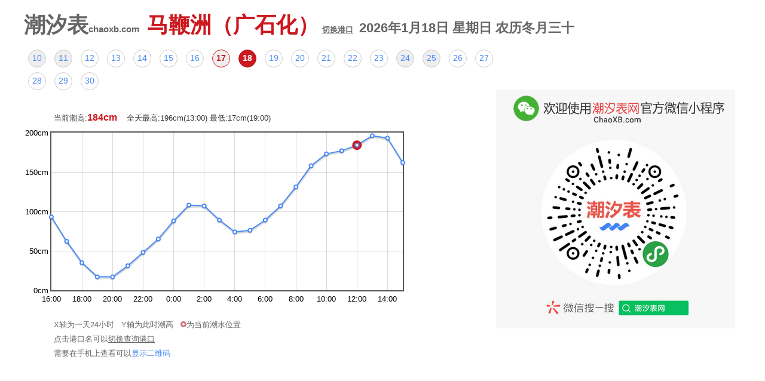

--- FILE ---
content_type: text/html; charset=utf-8
request_url: https://www.chaoxb.com/135/
body_size: 2013
content:
<!DOCTYPE html>
<html lang="zh-CN">
    <head>
        
        <meta charset="utf-8" />
        <meta http-equiv="content-language" content="zh-CN">
        <meta http-equiv="X-UA-Compatible" content="IE=edge">
        <meta name="viewport" content="width=device-width, initial-scale=1">
        <title>马鞭洲（广石化）潮汐表 - ChaoXB.com</title>

        <meta name="keywords" content="潮汐表,潮汐表网,2025潮汐,2026年潮汐表,天气,赶海,潮汐图,曹妃甸潮汐表,天津潮汐表,大连潮汐表,鲅鱼圈潮汐,秦皇岛潮汐,塘沽潮汐,营口潮汐" />
        <meta name="description" content="最专业的潮汐在线查询，就在 ChaoXB.com" />
        <meta name="referrer" content="strict-origin-when-cross-origin">

        <meta name="format-detection" content="telephone=no">
        <meta name="format-detection" content="date=no">
        <meta name="format-detection" content="address=no">
        <meta name="apple-mobile-web-app-title" content="潮汐表">


        <link rel="apple-touch-icon-precomposed" sizes="57x57" href="/static/cxb/img/icon-57.png">
        <link rel="apple-touch-icon-precomposed" sizes="72x72" href="/static/cxb/img/icon-72.png">
        <link rel="apple-touch-icon-precomposed" sizes="114x114" href="/static/cxb/img/icon-114.png">
        <link rel="apple-touch-icon-precomposed" sizes="144x144" href="/static/cxb/img/icon-144.png">
        <link rel="shortcut icon" type="image/x-icon" href="/static/cxb/img/favicon.ico">
        <link rel="stylesheet" type="text/css" href="/static/cxb/css/style.css" >
        <script type="text/javascript" src="/static/cxb/js/jquery.min.js"></script>


        
        
        <script>
            const before_now = 7;
            const from_now = 14;

            
            var g_data = 'wMCwgMTYyXV0=[base64]';
            
            var g_day = "2026-01-18";
            var g_port_id = 135;

        </script>
        <script type="text/javascript" src="/static/cxb/js/ob.js?v=8"></script>







    <!--<script>
            $(".day_choice a").each(function(){
                alert($(this).index());
                if($(this).index()>9) {
                    $(this).css("display", "none");
                }
            });
        </script>
        -->







    </head>

    <body>
        

    <div class="port">
        <h1><span class="logo">潮汐表<span class="head_site">chaoxb.com</span></span>
            <a href="/?choice=1">马鞭洲（广石化）<span class="mini_change_link">切换港口</span></a>
            <span class="head_date"></span>
        </h1>

        
        <div class="day_choice">
        </div>

        <div class="tide_info">
            当前潮高:<span class="cur"><span id="cur_tide"></span>cm</span> &nbsp;&nbsp;
            全天最高:<span id="hig"><span class="d"></span>cm(<span class="t"></span>)</span>
            最低:<span id="low"><span class="d"></span>cm(<span class="t"></span></span>)
        </div>

        <div id="placeholder"></div>

        <div class="usage_ex">
            X轴为一天24小时&nbsp;&nbsp;
            Y轴为此时潮高&nbsp;&nbsp;
            <span class="circular"></span>为当前潮水位置
            <br>
            点击港口名可以<a style="text-decoration: underline;color:#666;" href="/?choice=1">切换查询港口</a>
            <div class="show_in_phone">
                需要在手机上查看可以<a class="qr_show" href="#">显示二维码</a><br>
                <img id="qr_img">
            </div>
        </div>

        

        <div class="ad">
            
            <div class="ad_block">
                
                <a><img style="" class="ad_img" src="/static/cxb/img/xcx.png" /></a>
            </div>

            

        </div>

    </div>





        



<script>
var _hmt = _hmt || [];
(function() {
  var hm = document.createElement("script");
  hm.src = "https://hm.baidu.com/hm.js?63da65e65c80bf62ad2f7bfa73bcce04";
  var s = document.getElementsByTagName("script")[0];
  s.parentNode.insertBefore(hm, s);
})();
</script>



    </body>
</html>

--- FILE ---
content_type: text/css
request_url: https://www.chaoxb.com/static/cxb/css/style.css
body_size: 3419
content:
article,aside,details,figcaption,figure,footer,header,hgroup,main,nav,section,summary{display:block;}audio,canvas,video{display:inline-block;}audio:not([controls]){display:none;height:0;}[hidden]{display:none;}html{font-family:sans-serif;-ms-text-size-adjust:100%;-webkit-text-size-adjust:100%;}body{margin:0;}a:focus{outline:0 none;}a:active,a:hover{outline:0;}h1{font-size:2em;margin:0.67em 0;}abbr[title]{border-bottom:1px dotted;}b,strong{font-weight:bold;}dfn{font-style:italic;}hr{-moz-box-sizing:content-box;box-sizing:content-box;height:0;}mark{background:#ff0;color:#000;}code,kbd,pre,pre{white-space:pre-wrap;}q{quotes:"\201C" "\201D" "\2018" "\2019";}small{font-size:80%;}sub,sup{font-size:75%;line-height:0;position:relative;vertical-align:baseline;}sup{top:-0.5em;}sub{bottom:-0.25em;}img{border:0;}svg:not(:root){overflow:hidden;}figure{margin:0;}fieldset{border:1px solid #c0c0c0;margin:0 2px;padding:0.35em 0.625em 0.75em;}legend{border:0;padding:0;}button,input,select,textarea{font-family:inherit;font-size:100%;margin:0;}button,input{line-height:normal;}button,select{text-transform:none;}button,html input[type="button"],input[type="reset"],input[type="submit"]{-webkit-appearance:button;cursor:pointer;}button[disabled],html input[disabled]{cursor:default;}input[type="checkbox"],input[type="radio"]{box-sizing:border-box;padding:0;}input[type="search"]{-webkit-appearance:textfield;-moz-box-sizing:content-box;-webkit-box-sizing:content-box;box-sizing:content-box;}input[type="search"]::-webkit-search-cancel-button,input[type="search"]::-webkit-search-decoration{-webkit-appearance:none;}button::-moz-focus-inner,input::-moz-focus-inner{border:0;padding:0;}textarea{overflow:auto;vertical-align:top;}table{border-collapse:collapse;border-spacing:0;}
html{color:#000;background:#FFF;}body,div,dl,dt,dd,ul,ol,li,h1,h2,h3,h4,h5,h6,pre,code,form,fieldset,legend,input,button,textarea,p,blockquote,th,td{margin:0;padding:0;}table{border-collapse:collapse;border-spacing:0;}fieldset,img{border:0;}address,caption,cite,code,dfn,em,strong,th,var,optgroup{font-style:inherit;font-weight:inherit;}del,ins{text-decoration:none;}li{list-style:none;}caption,th{text-align:left;}h1,h2,h3,h4,h5,h6{font-size:100%;font-weight:normal;}q:before,q:after{content:'';}abbr,acronym{border:0;font-variant:normal;}sup{vertical-align:baseline;}sub{vertical-align:baseline;}legend{color:#000;}input,button,textarea,select,optgroup,option{font-family:inherit;font-size:inherit;font-style:inherit;font-weight:inherit;}input,button,textarea,select{*font-size:100%;}
input,button,select,textarea{outline:0 none;}input[type="text"],textarea{-webkit-appearance: none;}

*,
*:after,
*:before {
	-webkit-box-sizing: border-box;
	box-sizing: border-box;
}
.clearfix:before,
.clearfix:after {
	display: table;
	content: '';
}
.clearfix:after {
	clear: both;
}
.small_9{
    font-size:9px;
    font-weight:normal;
}
.small_11{
    font-size:11px;
    font-weight:normal;
}
.red{
    color:red;
}
html{
    /*background-color:#f5f5f5;*/
}
body {
	font: 13px/1.5 "Microsoft YaHei","黑体","宋体","Lucida Grande", "Segoe UI", "Arial", "Lucida Sans Unicode", "sans-serif";
	color:#333;
	-webkit-font-smoothing: antialiased;
	-moz-osx-font-smoothing: grayscale;
}
a {
	text-decoration: none;
	/*color:#5a5a5a;*/
	color:#4a8bf5;
}

a:hover,
a:focus {
	text-decoration: underline;
	color:#3079ed;
	/*color:#4a8bf5;*/
}

.success_msg{
    color: red;
    padding: 10px;
    display:none;
}
.err_msg{
    color: red;
    padding: 10px;
    display:none;
}

.btn{
    background-color:#fff;
    border: 1px solid #eee;
    color: #4a8bf5;
    font-size: 20px;
    font-weight:bold;
    padding: 0 30px;
    border-radius: 2px;
    text-align: center;
    vertical-align: top;
    height: 44px;
    line-height: 20px;
    display:inline-block;
}
.btn:hover{
    background-color:#fafafa;
}
.btn_blue{
    background-color: #4a8bf5;
    border: 1px solid #3079ed;
    color: #fff;
}
.btn_blue:hover{
    background-color:#3079ED;
}
.btn_gray{
    background-color:#f8f8f8;
}
.btn_gray:hover{
    background-color:#fafafa;
    color: #3079ED;
}
.btn_small{
    font-size: 18px;
    height: 38px;
    line-height: 18px;
    padding: 0 22px;
}
.btn_ss{
    font-size: 13px;
    height: 30px;
    line-height: 13px;
    padding: 5px 20px;
}
.btn_big{
    font-size: 22px;
    height: 52px;
    line-height: 20px;
    padding: 0 30px;
}

/**************************** header **************************************************************************************/
.header{
    padding: 0 30px 0;
    width: 100%;
    background-color:#fff;
    border-bottom:1px solid #fff;
    margin-bottom:30px;
}
.header h1{
    font-size:36px;
    font-weight:bold;
    padding-top: 5px;
    color:#333;
}
.header h2{
    font-size:18px;
    font-weight:bold;
    color:#333;
}
.header h2 b{
    color:#000;
}


/**************************** port **************************************************************************************/
.index{
    width:90%;
    margin:0 auto;
    padding-top:20px;
}
.index h1{
    font-size:24px;
}
.last{
    font-size:24px;
    padding:20px 0 30px;
    width:90%;
    margin:0 auto;
}
.last a{
    color:#4a8bf5;
}
.last a:hover{
    border-bottom:2px solid #4a8bf5;
    text-decoration:none;
}
.port_choice{
}
.prov{
    margin:40px 0;
}
.prov .name{
    font-size:20px;
    float:left;
    margin-right:20px;
    width:60px;
    color:#333;
    font-weight:bold;
}
.prov .prov_port{
    padding-top: 4px;
}
.prov .prov_port a{
    font-size:15px;
    display:inline-block;
    margin:0 5px;
    color:#4a8bf5;
}



/************* tide *****************************************************************************************/
.port{
    padding:15px 40px;
}
.port h1{
    font-size:36px;
    font-weight:bold;
    color:#666;
}
.port h1 a{
    padding-left:3px;
    color:#cc181e;
}
.port .mini_change_link{
    font-size:13px;
    display:inline-block;
    margin-left:5px;
    color:#666;
    text-decoration:underline;
}
.port h1 .head_date{
    font-size:22px;
}
.port h1 .head_site{
    font-size:15px;
}
.port h2{
    font-size:13px;
    color:#999;
}
.day_choice{
    margin:10px 0 30px;
    font-size:15px;
    max-width:800px;
}
/*
.day_choice a{
    display:inline-block;
    margin:3px 6px;
    font-size:14px;
}
.day_choice a:hover{
    text-decoration:underline;
}
.day_choice .cur_day{
    font-weight:bold;
    color:#cc181e;
}
*/
.day_choice a{
    display:inline-block;
    border:1px solid #ccc;

    border-radius: 50%;
    width:30px;
    height:30px;

    text-align: center;
    vertical-align: middle;
    padding: 3px 0;

    margin:4px 7px;
    font-size:14px;
}
.day_choice a:hover{
    background-color:#ccc;
    text-decoration:none;
}
.day_choice .w0,
.day_choice .w6{
    background-color:#eee;
}
.day_choice .today{
    color:#cc181e;
    font-weight:bold;
    border-color:#cc181e;
}

.day_choice .cur_day{
    background-color:#cc181e;
    font-weight:bold;
    color:#fff;
    border-color:#B41C21;
}
.day_choice .cur_day:hover{
    background-color:#cc181e;
    font-weight:bold;
    color:#fff;
    border-color:#B41C21;
}


.tide_info{
    margin:0 0 3px 50px;
}
.tide_info .cur{
    font-weight:bold;
    color:#cc181e;
    font-size:16px;
}
.circular{
    width:10px;
    height:10px;
    display:inline-block;
    border-radius: 50%;
    /*background-color: #4a8bf5;*/
    background-color: #fff;
    border: 3px #D17479 solid;
}
.usage_ex{
    margin:20px 0 0 50px;
    line-height: 24px;
    color: #666;
}
#placeholder{
    width:650px;
    height:300px;
    position: relative;
}
.tickLabel{
    font-size:13px;
    color: #000;
}


/* download */
.download{
    position:absolute;
    right:50px;
    top:100px;
    width:300px;
    background-color:#f5f5f5;
    padding:10px 20px;
}
.download .down_link{
    margin:20px 0;
}
.download h2{
    font-size:26px;
    color:#333;
}
.download h3 b{
    color:#cc181e;
}
.download a{
    font-size:18px;
    margin:0 10px 10px 0;
    display:inline-block;
    font-weight:bold;
}
.download .phone_usage{
    display:none;
}

/* ad */
.ad{
    position:absolute;
    right:50px;
    top:150px;
}
.ad_title{
    font-size:11px;
    color:#999;
    border-bottom:1px solid #ddd;
    margin-bottom:5px;
}
.ad_block{
    width:400px;
}
/*
.ad_img{
    width:400px;
}
*/

.ad_get{
    padding:0px 0px 10px;
    color:#666;
    font-weight:bold;
}
.ad_get img{
    margin-bottom:-10px;
}
.small_logo{
    display:block;
    float:right;

    background:url("/static/img/ad/get.png") no-repeat center;
    height: 32px;
    width: 64px;
    background-size: 64px;
}
.beian_footer{
    text-align:center;
    padding:50px 0 5px;
    color:#999;
    font-size:11px;
}
.beian_footer a{
    color:#999;
}



/***/
/***/
/****************************************************************************/
/***/
@media screen and (max-device-width: 750px) {


    .header{
        padding:0 10px 0;
    }
    #placeholder{
        width:98%;
        height:300px;
    }
    .day_choice{
        width:100%;
        padding-left: 5px;
    }
    .tickLabel{
        font-size:11px;
        color:#333;
    }
    .port{
        padding:10px 30px;
    }
    .port h1 {
        font-size: 30px;
    }

    .prov .prov_port a{
        margin:4px 5px;
        display:inline-block;
    }

    .show_in_phone{
        display:none;
    }

    .ad{
        position:relative;
        top:0;
        right:0;
        margin:30px auto 0;
        width:100%;
    }
    .ad_title{
        position:relative;
    }
    .ad_block{
        position:relative;
    }
    .ad_block{
        width:100%;
        text-align:center;
    }
    .ad_img{
        max-width:100%;
        width: auto;
    }


    .download{
        position:relative;
        top:0;
        right:0;
        margin:30px auto 0;
        padding-bottom:20px;
        width:96%;
        background-color:#f5f5f5;
    }
    .download h2{
        font-size:22px;
    }
    .download .phone_usage{
        display:block;
        font-size:11px;
        color:#999;
    }

}
@media screen and (max-device-width: 480px) {
    .port{
        padding:10px 0px 30px;
    }
    .port h1 {
        font-size: 30px;
        padding-left: 5px;
    }
    .port h1 .logo{
        display:none;
    }

    .port h1 .head_date{
        font-size:18px;
        display: block;
        margin:10px 0 15px;
    }


    #placeholder{
        width:100%;
        height:200px;
    }
    .tide_info{
        text-align: right;
        margin-left:0;
        font-size:11px;
        margin-right: 5px;
    }
    .usage_ex{
        display:block;
        font-size:12px;
        text-align: right;
        margin-top:5px;
        margin-right: 5px;
    }
}


--- FILE ---
content_type: application/javascript; charset=utf-8
request_url: https://www.chaoxb.com/static/cxb/js/ob.js?v=8
body_size: 132568
content:
var _0x47b383=_0x156a;function _0x128e(){var _0x3dc90a=['平安夜','replace','#hig\x20.d','#low\x20.t','#hig\x20.t','min','tickFormatter','tickSize','global','fillColor','mouseActiveRadius','lYearDays','</a>','828902NOoOvt','828888eTJuaE','html','lines','isToday','<div></div>','mousemove','pointsize','dayNames','click','Invalid\x20dimensions\x20for\x20plot,\x20width\x20=\x20','getUTCMonth','nStr1','radius','highlight','class=\x22w','getMinutes','shutdown','normalize',':%M','nWeek','font-family','#cur_tide','Zhi','font','setTime','rgba(',';overflow:hidden\x22></div></div></td><td\x20class=\x22legendLabel\x22>','msBackingStorePixelRatio','hostname','ticks','call','getTextLayer','fill','#cc181e','filter','labelBoxBorderColor','正二三四五六七八九十冬腊','c2p','datamin','5419272JMZmlO','style','solar2lunar','getContext','Cannot\x20find\x20global\x20object','align','劳动节','addText','used','autoscale','borderColor','NEGATIVE_INFINITY','point','horizontal','minute','getPlaceholder','sin','<div\x20id=\x27tooltip\x27></div>','resize','transform','rendered','padding','p2c','autoHighlight','removeText','hour','parentNode','clone','right:','prependTo','bottom','solarMonth','setMonth','getUTCFullYear','.day_choice','find','#tooltip','toString','symbol','make','object','series','minTickSize','ASSUME_ES5','9048BCjxVY','显示二维码','stroke','lineTo','split','width','<tr>','getTerm','getUTC','setTimezone','setMinutes','timeformat','getData','#ccc','#afd8f8','lineHeight','labelHeight','青年节',';padding:1px\x22><div\x20style=\x22width:4px;height:0;border:5px\x20solid\x20','rgb','unhighlight','strokeRect','delta',':%M:%S','getFullYear','getXAxes','ymax','init','month','#4da74d','getUTCDate','coloredAreas','src','slice','inverseTransform','substr','y2axis','getHours','backingStorePixelRatio','box','active','</tr>','positions','save','fillStyle','\x20cur_day','addColorStop','render','getAnimal','cMonth','yaxes','prototype','日一二三四五六七八九十','bindEvents','apply','rgb(','string','Q%q\x20%Y','monthDays','datamax','#666','xaxes','4px\x208px','0$1','getAxes','twelveHourClock','formatDate','/?day=','es6','processDatapoints','cDay','options','hasOwnProperty','auto','plotclick','setFullYear','family','px;','情人节','points','元旦节','transparent','year','getPlotOffset','full','圣诞节','max','removeChild','empty','getTime','Time\x20mode\x20requires\x20the\x20flot.time\x20plugin.','font-size','browser','innermost','IMonthCn','container','clear','concat','bars','174699vFmwUq','x2axis','show','#qr_img','SIMPLE_FROUND_POLYFILL','7bNBrks','mode','color','toGanZhi','1px\x20solid\x20#3079ed','colors','processOffset','drawSeries','translate','addClass','splice','mouseleave','utc','yaxis','css','#placeholder','px/','IDayCn','lfestival','getDate','initElement','unbind','strftime','font-style',',\x20height\x20=\x20','元宵节','arc','alignTicksWithAxis','grep','get','LN10','POSITIVE_INFINITY','setHours','smaller','#edc240','getMonth','%H:%M','size','legend','妇女节','minBorderMargin','highlightColor','format','365pzWtZM','pageY','offset','toGanZhiYear','plot','<div\x20class=\x22legend\x22>','getCanvas','G_vmlCanvasManager','top','collected_static','ASSUME_NO_NATIVE_SET','floor','length','Jan\x20Feb\x20Mar\x20Apr\x20May\x20Jun\x20Jul\x20Aug\x20Sep\x20Oct\x20Nov\x20Dec','国庆节','reserveSpace','markingsColor','indexOf','descending','#9440ed','#fff','getOptions','aboveData','detach','undefined','number','</table>','Y2hhb3hi','toChinaMonth','context','leapDays','<table\x20style=\x22font-size:smaller;color:','nodeName','#cb4b4b','draw','/static/cxb/img/qr.png','rgba(255,\x20255,\x20255,\x200)','removeAttr','hasClass','<div\x20style=\x22position:absolute;width:','circle','shadowSize','setupGrid','hooks','Axis\x20','flot-','UTC','_textCache','重阳节','Array.prototype.find','log','scale','exec','getTextInfo','zero','parent','tickLength','interaction','9778397bd097c36b0b6fc9274c91aa\x2097b6b97bd19801ec9210c965cc920e\x2097bcf97c3598082c95f8c965cc920f\x2097bd0b06bdb0722c965ce1cfcc920f\x20b027097bd097c36b0b6fc9274c91aa\x2097b6b97bd19801ec9210c965cc920e\x2097bcf97c359801ec95f8c965cc920f\x2097bd0b06bdb0722c965ce1cfcc920f\x20b027097bd097c36b0b6fc9274c91aa\x2097b6b97bd19801ec9210c965cc920e\x2097bcf97c359801ec95f8c965cc920f\x2097bd0b06bdb0722c965ce1cfcc920f\x20b027097bd097c36b0b6fc9274c91aa\x209778397bd19801ec9210c965cc920e\x2097b6b97bd19801ec95f8c965cc920f\x2097bd09801d98082c95f8e1cfcc920f\x2097bd097bd097c36b0b6fc9210c8dc2\x209778397bd197c36c9210c9274c91aa\x2097b6b97bd19801ec95f8c965cc920e\x2097bd09801d98082c95f8e1cfcc920f\x2097bd097bd097c36b0b6fc9210c8dc2\x209778397bd097c36c9210c9274c91aa\x2097b6b97bd19801ec95f8c965cc920e\x2097bcf97c3598082c95f8e1cfcc920f\x2097bd097bd097c36b0b6fc9210c8dc2\x209778397bd097c36c9210c9274c91aa\x2097b6b97bd19801ec9210c965cc920e\x2097bcf97c3598082c95f8c965cc920f\x2097bd097bd097c35b0b6fc920fb0722\x209778397bd097c36b0b6fc9274c91aa\x2097b6b97bd19801ec9210c965cc920e\x2097bcf97c3598082c95f8c965cc920f\x2097bd097bd097c35b0b6fc920fb0722\x209778397bd097c36b0b6fc9274c91aa\x2097b6b97bd19801ec9210c965cc920e\x2097bcf97c359801ec95f8c965cc920f\x2097bd097bd097c35b0b6fc920fb0722\x209778397bd097c36b0b6fc9274c91aa\x2097b6b97bd19801ec9210c965cc920e\x2097bcf97c359801ec95f8c965cc920f\x2097bd097bd097c35b0b6fc920fb0722\x209778397bd097c36b0b6fc9274c91aa\x2097b6b97bd19801ec9210c965cc920e\x2097bcf97c359801ec95f8c965cc920f\x2097bd097bd07f595b0b6fc920fb0722\x209778397bd097c36b0b6fc9210c8dc2\x209778397bd19801ec9210c9274c920e\x2097b6b97bd19801ec95f8c965cc920f\x2097bd07f5307f595b0b0bc920fb0722\x207f0e397bd097c36b0b6fc9210c8dc2\x209778397bd097c36c9210c9274c920e\x2097b6b97bd19801ec95f8c965cc920f\x2097bd07f5307f595b0b0bc920fb0722\x207f0e397bd097c36b0b6fc9210c8dc2\x209778397bd097c36c9210c9274c91aa\x2097b6b97bd19801ec9210c965cc920e\x2097bd07f1487f595b0b0bc920fb0722\x207f0e397bd097c36b0b6fc9210c8dc2\x209778397bd097c36b0b6fc9274c91aa\x2097b6b97bd19801ec9210c965cc920e\x2097bcf7f1487f595b0b0bb0b6fb0722\x207f0e397bd097c35b0b6fc920fb0722\x209778397bd097c36b0b6fc9274c91aa\x2097b6b97bd19801ec9210c965cc920e\x2097bcf7f1487f595b0b0bb0b6fb0722\x207f0e397bd097c35b0b6fc920fb0722\x209778397bd097c36b0b6fc9274c91aa\x2097b6b97bd19801ec9210c965cc920e\x2097bcf7f1487f531b0b0bb0b6fb0722\x207f0e397bd097c35b0b6fc920fb0722\x209778397bd097c36b0b6fc9274c91aa\x2097b6b97bd19801ec9210c965cc920e\x2097bcf7f1487f531b0b0bb0b6fb0722\x207f0e397bd07f595b0b6fc920fb0722\x209778397bd097c36b0b6fc9274c91aa\x2097b6b97bd19801ec9210c9274c920e\x2097bcf7f0e47f531b0b0bb0b6fb0722\x207f0e397bd07f595b0b0bc920fb0722\x209778397bd097c36b0b6fc9210c91aa\x2097b6b97bd197c36c9210c9274c920e\x2097bcf7f0e47f531b0b0bb0b6fb0722\x207f0e397bd07f595b0b0bc920fb0722\x209778397bd097c36b0b6fc9210c8dc2\x209778397bd097c36c9210c9274c920e\x2097b6b7f0e47f531b0723b0b6fb0722\x207f0e37f5307f595b0b0bc920fb0722\x207f0e397bd097c36b0b6fc9210c8dc2\x209778397bd097c36b0b70c9274c91aa\x2097b6b7f0e47f531b0723b0b6fb0721\x207f0e37f1487f595b0b0bb0b6fb0722\x207f0e397bd097c35b0b6fc9210c8dc2\x209778397bd097c36b0b6fc9274c91aa\x2097b6b7f0e47f531b0723b0b6fb0721\x207f0e27f1487f595b0b0bb0b6fb0722\x207f0e397bd097c35b0b6fc920fb0722\x209778397bd097c36b0b6fc9274c91aa\x2097b6b7f0e47f531b0723b0b6fb0721\x207f0e27f1487f531b0b0bb0b6fb0722\x207f0e397bd097c35b0b6fc920fb0722\x209778397bd097c36b0b6fc9274c91aa\x2097b6b7f0e47f531b0723b0b6fb0721\x207f0e27f1487f531b0b0bb0b6fb0722\x207f0e397bd097c35b0b6fc920fb0722\x209778397bd097c36b0b6fc9274c91aa\x2097b6b7f0e47f531b0723b0b6fb0721\x207f0e27f1487f531b0b0bb0b6fb0722\x207f0e397bd07f595b0b0bc920fb0722\x209778397bd097c36b0b6fc9274c91aa\x2097b6b7f0e47f531b0723b0787b0721\x207f0e27f0e47f531b0b0bb0b6fb0722\x207f0e397bd07f595b0b0bc920fb0722\x209778397bd097c36b0b6fc9210c91aa\x2097b6b7f0e47f149b0723b0787b0721\x207f0e27f0e47f531b0723b0b6fb0722\x207f0e397bd07f595b0b0bc920fb0722\x209778397bd097c36b0b6fc9210c8dc2\x20977837f0e37f149b0723b0787b0721\x207f07e7f0e47f531b0723b0b6fb0722\x207f0e37f5307f595b0b0bc920fb0722\x207f0e397bd097c35b0b6fc9210c8dc2\x20977837f0e37f14998082b0787b0721\x207f07e7f0e47f531b0723b0b6fb0721\x207f0e37f1487f595b0b0bb0b6fb0722\x207f0e397bd097c35b0b6fc9210c8dc2\x20977837f0e37f14998082b0787b06bd\x207f07e7f0e47f531b0723b0b6fb0721\x207f0e27f1487f531b0b0bb0b6fb0722\x207f0e397bd097c35b0b6fc920fb0722\x20977837f0e37f14998082b0787b06bd\x207f07e7f0e47f531b0723b0b6fb0721\x207f0e27f1487f531b0b0bb0b6fb0722\x207f0e397bd097c35b0b6fc920fb0722\x20977837f0e37f14998082b0787b06bd\x207f07e7f0e47f531b0723b0b6fb0721\x207f0e27f1487f531b0b0bb0b6fb0722\x207f0e397bd07f595b0b0bc920fb0722\x20977837f0e37f14998082b0787b06bd\x207f07e7f0e47f531b0723b0b6fb0721\x207f0e27f1487f531b0b0bb0b6fb0722\x207f0e397bd07f595b0b0bc920fb0722\x20977837f0e37f14998082b0787b06bd\x207f07e7f0e47f149b0723b0787b0721\x207f0e27f0e47f531b0b0bb0b6fb0722\x207f0e397bd07f595b0b0bc920fb0722\x20977837f0e37f14998082b0723b06bd\x207f07e7f0e37f149b0723b0787b0721\x207f0e27f0e47f531b0723b0b6fb0722\x207f0e397bd07f595b0b0bc920fb0722\x20977837f0e37f14898082b0723b02d5\x207ec967f0e37f14998082b0787b0721\x207f07e7f0e47f531b0723b0b6fb0722\x207f0e37f1487f595b0b0bb0b6fb0722\x207f0e37f0e37f14898082b0723b02d5\x207ec967f0e37f14998082b0787b0721\x207f07e7f0e47f531b0723b0b6fb0722\x207f0e37f1487f531b0b0bb0b6fb0722\x207f0e37f0e37f14898082b0723b02d5\x207ec967f0e37f14998082b0787b06bd\x207f07e7f0e47f531b0723b0b6fb0721\x207f0e37f1487f531b0b0bb0b6fb0722\x207f0e37f0e37f14898082b072297c35\x207ec967f0e37f14998082b0787b06bd\x207f07e7f0e47f531b0723b0b6fb0721\x207f0e27f1487f531b0b0bb0b6fb0722\x207f0e37f0e37f14898082b072297c35\x207ec967f0e37f14998082b0787b06bd\x207f07e7f0e47f531b0723b0b6fb0721\x207f0e27f1487f531b0b0bb0b6fb0722\x207f0e37f0e366aa89801eb072297c35\x207ec967f0e37f14998082b0787b06bd\x207f07e7f0e47f149b0723b0787b0721\x207f0e27f1487f531b0b0bb0b6fb0722\x207f0e37f0e366aa89801eb072297c35\x207ec967f0e37f14998082b0723b06bd\x207f07e7f0e47f149b0723b0787b0721\x207f0e27f0e47f531b0723b0b6fb0722\x207f0e37f0e366aa89801eb072297c35\x207ec967f0e37f14998082b0723b06bd\x207f07e7f0e37f14998083b0787b0721\x207f0e27f0e47f531b0723b0b6fb0722\x207f0e37f0e366aa89801eb072297c35\x207ec967f0e37f14898082b0723b02d5\x207f07e7f0e37f14998082b0787b0721\x207f07e7f0e47f531b0723b0b6fb0722\x207f0e36665b66aa89801e9808297c35\x20665f67f0e37f14898082b0723b02d5\x207ec967f0e37f14998082b0787b0721\x207f07e7f0e47f531b0723b0b6fb0722\x207f0e36665b66a449801e9808297c35\x20665f67f0e37f14898082b0723b02d5\x207ec967f0e37f14998082b0787b06bd\x207f07e7f0e47f531b0723b0b6fb0721\x207f0e36665b66a449801e9808297c35\x20665f67f0e37f14898082b072297c35\x207ec967f0e37f14998082b0787b06bd\x207f07e7f0e47f531b0723b0b6fb0721\x207f0e26665b66a449801e9808297c35\x20665f67f0e37f1489801eb072297c35\x207ec967f0e37f14998082b0787b06bd\x207f07e7f0e47f531b0723b0b6fb0721\x207f0e27f1487f531b0b0bb0b6fb0722','plugins','toChinaDay','sorted','restore','isFunction','destroy','polyfill','flot-tick-label\x20tickLabel','植树节','text','each','\x20(今天)','tickDecimals','#4a8bf5','<td\x20class=\x22legendColorBox\x22><div\x20style=\x22border:1px\x20solid\x20','noTicks','getYAxes','font-weight','#f4f4f4','relative','title','pixelRatio','getGlobal','createElement','labelFormatter','datapoint','opacity','autoscaleMargin','coloredAreasColor','barWidth','datapoints','extract','drawOverlay','plothover','-axis\x20flot-','solarTerm','\x22\x20href=\x22/','Sun\x20Mon\x20Tue\x20Wed\x20Thu\x20Fri\x20Sat','element','sort','tickColor','redrawOverlayInterval','time','</div>','Math','beginPath','join','height','cos','labelWidth','none','flot-base','Animals','xmax','sqrt','getDay','oBackingStorePixelRatio','label','hoverable','festival','from','trigger','borderWidth','儿童节','closePath','lineWidth','processOptions','px;height:','webkitBackingStorePixelRatio','value','rgba(0,0,0,0.1)','extend','function','center','drawBackground','quarter','flot-overlay','1705860yeTrLO','parse','version','1.0','tickGenerator','leapMonth','removeData','Gan','day','data','fillRect','second','ceil','textContainer','getSeconds','axisMargin','defineProperty','right','rgba(0,\x200,\x200,\x200)','-axis\x20','clickable','remove','moveTo','backgroundOpacity','brightness','appendTo','top:','middle','abs','backgroundColor','lunarInfo','%b\x20%d\x20','ncWeek','reverse','xaxis','left','defineProperties','建党节','toFixed','魔羯水瓶双鱼白羊金牛双子巨蟹狮子处女天秤天蝎射手魔羯','round','strokeStyle','#ffffff','createLinearGradient','findInternal','children','MAX_VALUE','/\x22>','timezone','position','NaN','direction','鼠牛虎兔龙蛇马羊猴鸡狗猪','es3','px\x20','hide','absolute','Array.prototype.fill','pow','push','style=\x22','<a\x20','甲乙丙丁戊己庚辛壬癸','grid','set','#545454','1026526gHRhIJ','axis','toLowerCase','bind','monthNames','atob','setDate','nStr2','dateGenerator','setData','charAt','location','setSeconds','pageX','%b\x20%Y'];_0x128e=function(){return _0x3dc90a;};return _0x128e();}function _0x156a(_0x466619,_0x2f04ae){var _0x128ec8=_0x128e();return _0x156a=function(_0x156a9f,_0x124429){_0x156a9f=_0x156a9f-0xf7;var _0x84fccc=_0x128ec8[_0x156a9f];return _0x84fccc;},_0x156a(_0x466619,_0x2f04ae);}(function(_0x3868db,_0x4bd4d7){var _0x2cf449=_0x156a,_0x1cddba=_0x3868db();while(!![]){try{var _0x51e7dd=parseInt(_0x2cf449(0x191))/0x1+-parseInt(_0x2cf449(0x175))/0x2+parseInt(_0x2cf449(0x248))/0x3+-parseInt(_0x2cf449(0x192))/0x4+parseInt(_0x2cf449(0x278))/0x5*(-parseInt(_0x2cf449(0x1e5))/0x6)+-parseInt(_0x2cf449(0x24d))/0x7*(-parseInt(_0x2cf449(0x1b9))/0x8)+-parseInt(_0x2cf449(0x133))/0x9;if(_0x51e7dd===_0x4bd4d7)break;else _0x1cddba['push'](_0x1cddba['shift']());}catch(_0x30d654){_0x1cddba['push'](_0x1cddba['shift']());}}}(_0x128e,0x84eb3));var $jscomp=$jscomp||{};$jscomp['scope']={},$jscomp[_0x47b383(0x1e4)]=!0x1,$jscomp['ASSUME_NO_NATIVE_MAP']=!0x1,$jscomp[_0x47b383(0x282)]=!0x1,$jscomp[_0x47b383(0x24c)]=!0x1,$jscomp[_0x47b383(0x143)]=$jscomp[_0x47b383(0x1e4)]||_0x47b383(0x12e)==typeof Object[_0x47b383(0x157)]?Object[_0x47b383(0x143)]:function(_0x45b5ed,_0x24991c,_0x84d3f9){var _0x1c95be=_0x47b383;_0x45b5ed!=Array[_0x1c95be(0x218)]&&_0x45b5ed!=Object['prototype']&&(_0x45b5ed[_0x24991c]=_0x84d3f9[_0x1c95be(0x12b)]);},$jscomp[_0x47b383(0xfc)]=function(_0x23527d){var _0x16e459=_0x47b383;_0x23527d=[_0x16e459(0x1e1)==typeof window&&window,_0x16e459(0x1e1)==typeof self&&self,_0x16e459(0x1e1)==typeof global&&global,_0x23527d];for(var _0x53d132=0x0;_0x53d132<_0x23527d[_0x16e459(0x284)];++_0x53d132){var _0x3a52b7=_0x23527d[_0x53d132];if(_0x3a52b7&&_0x3a52b7[_0x16e459(0x112)]==Math)return _0x3a52b7;}throw Error(_0x16e459(0x1bd));},$jscomp[_0x47b383(0x18c)]=$jscomp[_0x47b383(0xfc)](this),$jscomp[_0x47b383(0x2b9)]=function(_0x43818f,_0x11b4c1,_0x5cdbbc,_0x473b9a){var _0x2d6f76=_0x47b383;if(_0x11b4c1){_0x5cdbbc=$jscomp[_0x2d6f76(0x18c)],_0x43818f=_0x43818f[_0x2d6f76(0x1e9)]('.');for(_0x473b9a=0x0;_0x473b9a<_0x43818f['length']-0x1;_0x473b9a++){var _0x36b9fb=_0x43818f[_0x473b9a];_0x36b9fb in _0x5cdbbc||(_0x5cdbbc[_0x36b9fb]={}),_0x5cdbbc=_0x5cdbbc[_0x36b9fb];}_0x43818f=_0x43818f[_0x43818f[_0x2d6f76(0x284)]-0x1],_0x473b9a=_0x5cdbbc[_0x43818f],_0x11b4c1=_0x11b4c1(_0x473b9a),_0x11b4c1!=_0x473b9a&&null!=_0x11b4c1&&$jscomp['defineProperty'](_0x5cdbbc,_0x43818f,{'configurable':!0x0,'writable':!0x0,'value':_0x11b4c1});}},$jscomp[_0x47b383(0x2b9)](_0x47b383(0x16c),function(_0x2f3587){return _0x2f3587?_0x2f3587:function(_0x47bae0,_0x219780,_0x26fd5a){var _0x4564b2=_0x156a,_0x3a4f4f=this['length']||0x0;0x0>_0x219780&&(_0x219780=Math['max'](0x0,_0x3a4f4f+_0x219780));if(null==_0x26fd5a||_0x26fd5a>_0x3a4f4f)_0x26fd5a=_0x3a4f4f;_0x26fd5a=Number(_0x26fd5a),0x0>_0x26fd5a&&(_0x26fd5a=Math[_0x4564b2(0x23b)](0x0,_0x3a4f4f+_0x26fd5a));for(_0x219780=Number(_0x219780||0x0);_0x219780<_0x26fd5a;_0x219780++)this[_0x219780]=_0x47bae0;return this;};},_0x47b383(0x229),_0x47b383(0x168)),$jscomp['findInternal']=function(_0x9a79b,_0x58a23d,_0x1f78bf){var _0x450410=_0x47b383;_0x9a79b instanceof String&&(_0x9a79b=String(_0x9a79b));for(var _0x7b51d2=_0x9a79b[_0x450410(0x284)],_0x5812b6=0x0;_0x5812b6<_0x7b51d2;_0x5812b6++){var _0x53e651=_0x9a79b[_0x5812b6];if(_0x58a23d[_0x450410(0x1b0)](_0x1f78bf,_0x53e651,_0x5812b6,_0x9a79b))return{'i':_0x5812b6,'v':_0x53e651};}return{'i':-0x1,'v':void 0x0};},$jscomp['polyfill'](_0x47b383(0x2a9),function(_0x51783a){return _0x51783a?_0x51783a:function(_0x4ba055,_0xfed712){var _0xa37693=_0x156a;return $jscomp[_0xa37693(0x15f)](this,_0x4ba055,_0xfed712)['v'];};},_0x47b383(0x229),_0x47b383(0x168)),function(_0x12a01e){var _0x48aeeb=_0x47b383;_0x12a01e['color']={},_0x12a01e['color'][_0x48aeeb(0x1e0)]=function(_0x207727,_0x2cda24,_0x3622f3,_0x5e7a65){var _0x1b8f11=_0x48aeeb,_0x5c19e9={};return _0x5c19e9['r']=_0x207727||0x0,_0x5c19e9['g']=_0x2cda24||0x0,_0x5c19e9['b']=_0x3622f3||0x0,_0x5c19e9['a']=null!=_0x5e7a65?_0x5e7a65:0x1,_0x5c19e9['add']=function(_0x2e1e98,_0x49ce96){var _0x453b31=_0x156a;for(var _0x5d7141=0x0;_0x5d7141<_0x2e1e98[_0x453b31(0x284)];++_0x5d7141)_0x5c19e9[_0x2e1e98[_0x453b31(0x17f)](_0x5d7141)]+=_0x49ce96;return _0x5c19e9[_0x453b31(0x1a3)]();},_0x5c19e9[_0x1b8f11(0x2ab)]=function(_0x4f1342,_0x328b29){var _0xa16992=_0x1b8f11;for(var _0x2b54d4=0x0;_0x2b54d4<_0x4f1342[_0xa16992(0x284)];++_0x2b54d4)_0x5c19e9[_0x4f1342['charAt'](_0x2b54d4)]*=_0x328b29;return _0x5c19e9[_0xa16992(0x1a3)]();},_0x5c19e9[_0x1b8f11(0x1de)]=function(){var _0x2089bc=_0x1b8f11;return 0x1<=_0x5c19e9['a']?_0x2089bc(0x21c)+[_0x5c19e9['r'],_0x5c19e9['g'],_0x5c19e9['b']][_0x2089bc(0x114)]()+')':_0x2089bc(0x1ab)+[_0x5c19e9['r'],_0x5c19e9['g'],_0x5c19e9['b'],_0x5c19e9['a']]['join']()+')';},_0x5c19e9[_0x1b8f11(0x1a3)]=function(){function _0x29e060(_0x1d757e,_0x55ead2,_0x44117b){return _0x55ead2<_0x1d757e?_0x1d757e:_0x55ead2>_0x44117b?_0x44117b:_0x55ead2;}return _0x5c19e9['r']=_0x29e060(0x0,parseInt(_0x5c19e9['r']),0xff),_0x5c19e9['g']=_0x29e060(0x0,parseInt(_0x5c19e9['g']),0xff),_0x5c19e9['b']=_0x29e060(0x0,parseInt(_0x5c19e9['b']),0xff),_0x5c19e9['a']=_0x29e060(0x0,_0x5c19e9['a'],0x1),_0x5c19e9;},_0x5c19e9[_0x1b8f11(0x1d4)]=function(){var _0x2fdc40=_0x1b8f11;return _0x12a01e[_0x2fdc40(0x24f)]['make'](_0x5c19e9['r'],_0x5c19e9['b'],_0x5c19e9['g'],_0x5c19e9['a']);},_0x5c19e9[_0x1b8f11(0x1a3)]();},_0x12a01e[_0x48aeeb(0x24f)][_0x48aeeb(0x105)]=function(_0x1fe8e6,_0x486ae7){var _0x5377cb=_0x48aeeb;do{var _0x247d37=_0x1fe8e6[_0x5377cb(0x25b)](_0x486ae7)['toLowerCase']();if(''!=_0x247d37&&_0x5377cb(0x236)!=_0x247d37)break;_0x1fe8e6=_0x1fe8e6[_0x5377cb(0x2af)]();}while(_0x1fe8e6[_0x5377cb(0x284)]&&!_0x12a01e[_0x5377cb(0x298)](_0x1fe8e6['get'](0x0),'body'));return _0x5377cb(0x145)==_0x247d37&&(_0x247d37='transparent'),_0x12a01e[_0x5377cb(0x24f)]['parse'](_0x247d37);},_0x12a01e[_0x48aeeb(0x24f)]['parse']=function(_0x3ee117){var _0xad4043=_0x48aeeb,_0xdf1e96,_0x4f990e=_0x12a01e[_0xad4043(0x24f)][_0xad4043(0x1e0)];if(_0xdf1e96=/rgb\(\s*([0-9]{1,3})\s*,\s*([0-9]{1,3})\s*,\s*([0-9]{1,3})\s*\)/[_0xad4043(0x2ac)](_0x3ee117))return _0x4f990e(parseInt(_0xdf1e96[0x1],0xa),parseInt(_0xdf1e96[0x2],0xa),parseInt(_0xdf1e96[0x3],0xa));if(_0xdf1e96=/rgba\(\s*([0-9]{1,3})\s*,\s*([0-9]{1,3})\s*,\s*([0-9]{1,3})\s*,\s*([0-9]+(?:\.[0-9]+)?)\s*\)/[_0xad4043(0x2ac)](_0x3ee117))return _0x4f990e(parseInt(_0xdf1e96[0x1],0xa),parseInt(_0xdf1e96[0x2],0xa),parseInt(_0xdf1e96[0x3],0xa),parseFloat(_0xdf1e96[0x4]));if(_0xdf1e96=/rgb\(\s*([0-9]+(?:\.[0-9]+)?)%\s*,\s*([0-9]+(?:\.[0-9]+)?)%\s*,\s*([0-9]+(?:\.[0-9]+)?)%\s*\)/[_0xad4043(0x2ac)](_0x3ee117))return _0x4f990e(2.55*parseFloat(_0xdf1e96[0x1]),2.55*parseFloat(_0xdf1e96[0x2]),2.55*parseFloat(_0xdf1e96[0x3]));if(_0xdf1e96=/rgba\(\s*([0-9]+(?:\.[0-9]+)?)%\s*,\s*([0-9]+(?:\.[0-9]+)?)%\s*,\s*([0-9]+(?:\.[0-9]+)?)%\s*,\s*([0-9]+(?:\.[0-9]+)?)\s*\)/['exec'](_0x3ee117))return _0x4f990e(2.55*parseFloat(_0xdf1e96[0x1]),2.55*parseFloat(_0xdf1e96[0x2]),2.55*parseFloat(_0xdf1e96[0x3]),parseFloat(_0xdf1e96[0x4]));if(_0xdf1e96=/#([a-fA-F0-9]{2})([a-fA-F0-9]{2})([a-fA-F0-9]{2})/['exec'](_0x3ee117))return _0x4f990e(parseInt(_0xdf1e96[0x1],0x10),parseInt(_0xdf1e96[0x2],0x10),parseInt(_0xdf1e96[0x3],0x10));if(_0xdf1e96=/#([a-fA-F0-9])([a-fA-F0-9])([a-fA-F0-9])/[_0xad4043(0x2ac)](_0x3ee117))return _0x4f990e(parseInt(_0xdf1e96[0x1]+_0xdf1e96[0x1],0x10),parseInt(_0xdf1e96[0x2]+_0xdf1e96[0x2],0x10),parseInt(_0xdf1e96[0x3]+_0xdf1e96[0x3],0x10));_0x3ee117=_0x12a01e['trim'](_0x3ee117)[_0xad4043(0x177)]();if(_0xad4043(0x236)==_0x3ee117)return _0x4f990e(0xff,0xff,0xff,0x0);return _0xdf1e96=_0x36290b[_0x3ee117]||[0x0,0x0,0x0],_0x4f990e(_0xdf1e96[0x0],_0xdf1e96[0x1],_0xdf1e96[0x2]);};var _0x36290b={'aqua':[0x0,0xff,0xff],'azure':[0xf0,0xff,0xff],'beige':[0xf5,0xf5,0xdc],'black':[0x0,0x0,0x0],'blue':[0x0,0x0,0xff],'brown':[0xa5,0x2a,0x2a],'cyan':[0x0,0xff,0xff],'darkblue':[0x0,0x0,0x8b],'darkcyan':[0x0,0x8b,0x8b],'darkgrey':[0xa9,0xa9,0xa9],'darkgreen':[0x0,0x64,0x0],'darkkhaki':[0xbd,0xb7,0x6b],'darkmagenta':[0x8b,0x0,0x8b],'darkolivegreen':[0x55,0x6b,0x2f],'darkorange':[0xff,0x8c,0x0],'darkorchid':[0x99,0x32,0xcc],'darkred':[0x8b,0x0,0x0],'darksalmon':[0xe9,0x96,0x7a],'darkviolet':[0x94,0x0,0xd3],'fuchsia':[0xff,0x0,0xff],'gold':[0xff,0xd7,0x0],'green':[0x0,0x80,0x0],'indigo':[0x4b,0x0,0x82],'khaki':[0xf0,0xe6,0x8c],'lightblue':[0xad,0xd8,0xe6],'lightcyan':[0xe0,0xff,0xff],'lightgreen':[0x90,0xee,0x90],'lightgrey':[0xd3,0xd3,0xd3],'lightpink':[0xff,0xb6,0xc1],'lightyellow':[0xff,0xff,0xe0],'lime':[0x0,0xff,0x0],'magenta':[0xff,0x0,0xff],'maroon':[0x80,0x0,0x0],'navy':[0x0,0x0,0x80],'olive':[0x80,0x80,0x0],'orange':[0xff,0xa5,0x0],'pink':[0xff,0xc0,0xcb],'purple':[0x80,0x0,0x80],'violet':[0x80,0x0,0x80],'red':[0xff,0x0,0x0],'silver':[0xc0,0xc0,0xc0],'white':[0xff,0xff,0xff],'yellow':[0xff,0xff,0x0]};}(jQuery),function(_0x9c85e9){var _0x207d74=_0x47b383;function _0x55b4bc(_0x437793,_0x56423b){var _0xd6faed=_0x156a,_0x31d0df=_0x56423b[_0xd6faed(0x160)]('.'+_0x437793)[0x0];if(null==_0x31d0df&&(_0x31d0df=document[_0xd6faed(0xfd)]('canvas'),_0x31d0df['className']=_0x437793,_0x9c85e9(_0x31d0df)[_0xd6faed(0x25b)]({'direction':'ltr','position':_0xd6faed(0x16b),'left':0x0,'top':0x0})[_0xd6faed(0x14c)](_0x56423b),!_0x31d0df['getContext'])){if(window[_0xd6faed(0x27f)])_0x31d0df=window[_0xd6faed(0x27f)][_0xd6faed(0x261)](_0x31d0df);else throw Error('Canvas\x20is\x20not\x20available.\x20If\x20you\x27re\x20using\x20IE\x20with\x20a\x20fall-back\x20such\x20as\x20Excanvas,\x20then\x20there\x27s\x20either\x20a\x20mistake\x20in\x20your\x20conditional\x20include,\x20or\x20the\x20page\x20has\x20no\x20DOCTYPE\x20and\x20is\x20rendering\x20in\x20Quirks\x20Mode.');}this[_0xd6faed(0x10c)]=_0x31d0df,_0x31d0df=this[_0xd6faed(0x295)]=_0x31d0df[_0xd6faed(0x1bc)]('2d'),this[_0xd6faed(0xfb)]=(window['devicePixelRatio']||0x1)/(_0x31d0df[_0xd6faed(0x12a)]||_0x31d0df['mozBackingStorePixelRatio']||_0x31d0df[_0xd6faed(0x1ad)]||_0x31d0df[_0xd6faed(0x11e)]||_0x31d0df[_0xd6faed(0x20b)]||0x1),this[_0xd6faed(0x1cb)](_0x56423b[_0xd6faed(0x1ea)](),_0x56423b['height']()),this['textContainer']=null,this[_0xd6faed(0x2bc)]={},this[_0xd6faed(0x2a7)]={};}function _0x2d9548(_0x53046f,_0x12f4a9,_0x251b47,_0x4b285b){var _0x305699=_0x156a;function _0xd20f7e(_0x33d586,_0x5ced58){var _0x106b2d=_0x156a;_0x5ced58=[_0x505ed3][_0x106b2d(0x246)](_0x5ced58);for(var _0x24e566=0x0;_0x24e566<_0x33d586[_0x106b2d(0x284)];++_0x24e566)_0x33d586[_0x24e566]['apply'](this,_0x5ced58);}function _0xee4354(_0x52b729){var _0x4b0242=_0x156a;for(var _0x5e6e4e=[],_0x45ba85=0x0;_0x45ba85<_0x52b729['length'];++_0x45ba85){var _0x1df08b=_0x9c85e9[_0x4b0242(0x12d)](!0x0,{},_0x76d68d[_0x4b0242(0x1e2)]);null!=_0x52b729[_0x45ba85]['data']?(_0x1df08b[_0x4b0242(0x13c)]=_0x52b729[_0x45ba85]['data'],delete _0x52b729[_0x45ba85][_0x4b0242(0x13c)],_0x9c85e9['extend'](!0x0,_0x1df08b,_0x52b729[_0x45ba85]),_0x52b729[_0x45ba85][_0x4b0242(0x13c)]=_0x1df08b[_0x4b0242(0x13c)]):_0x1df08b[_0x4b0242(0x13c)]=_0x52b729[_0x45ba85],_0x5e6e4e[_0x4b0242(0x16e)](_0x1df08b);}_0x1f58d0=_0x5e6e4e,_0x45ba85=_0x1f58d0[_0x4b0242(0x284)],_0x5e6e4e=-0x1;for(_0x52b729=0x0;_0x52b729<_0x1f58d0[_0x4b0242(0x284)];++_0x52b729)_0x1df08b=_0x1f58d0[_0x52b729][_0x4b0242(0x24f)],null!=_0x1df08b&&(_0x45ba85--,_0x4b0242(0x291)==typeof _0x1df08b&&_0x1df08b>_0x5e6e4e&&(_0x5e6e4e=_0x1df08b));_0x45ba85<=_0x5e6e4e&&(_0x45ba85=_0x5e6e4e+0x1),_0x5e6e4e=[];var _0x2a1fe0=_0x76d68d['colors'],_0x1f516c=_0x2a1fe0[_0x4b0242(0x284)],_0x2c1cf0=0x0;for(_0x52b729=0x0;_0x52b729<_0x45ba85;_0x52b729++)_0x1df08b=_0x9c85e9['color'][_0x4b0242(0x134)](_0x2a1fe0[_0x52b729%_0x1f516c]||_0x4b0242(0x221)),0x0==_0x52b729%_0x1f516c&&_0x52b729&&(_0x2c1cf0=0x0<=_0x2c1cf0?0.5>_0x2c1cf0?-_0x2c1cf0-0.2:0x0:-_0x2c1cf0),_0x5e6e4e[_0x52b729]=_0x1df08b['scale'](_0x4b0242(0x1f8),0x1+_0x2c1cf0);for(_0x52b729=_0x45ba85=0x0;_0x52b729<_0x1f58d0['length'];++_0x52b729){_0x1df08b=_0x1f58d0[_0x52b729],null==_0x1df08b['color']?(_0x1df08b[_0x4b0242(0x24f)]=_0x5e6e4e[_0x45ba85]['toString'](),++_0x45ba85):_0x4b0242(0x291)==typeof _0x1df08b[_0x4b0242(0x24f)]&&(_0x1df08b[_0x4b0242(0x24f)]=_0x5e6e4e[_0x1df08b[_0x4b0242(0x24f)]][_0x4b0242(0x1de)]());if(null==_0x1df08b['lines'][_0x4b0242(0x24a)]){var _0xafddb9;_0x2a1fe0=!0x0;for(_0xafddb9 in _0x1df08b)if(_0x1df08b[_0xafddb9]&&_0x1df08b[_0xafddb9]['show']){_0x2a1fe0=!0x1;break;}_0x2a1fe0&&(_0x1df08b['lines'][_0x4b0242(0x24a)]=!0x0);}null==_0x1df08b['lines']['zero']&&(_0x1df08b[_0x4b0242(0x194)]['zero']=!!_0x1df08b[_0x4b0242(0x194)]['fill']),_0x1df08b[_0x4b0242(0x155)]=_0xc6fb8(_0x40c94d,_0x1a803c(_0x1df08b,'x')),_0x1df08b[_0x4b0242(0x25a)]=_0xc6fb8(_0x12b29d,_0x1a803c(_0x1df08b,'y'));}_0x29c0dc();}function _0x1a803c(_0x400143,_0x21d1fb){var _0xd73278=_0x156a;return _0x400143=_0x400143[_0x21d1fb+_0xd73278(0x176)],_0xd73278(0x1e1)==typeof _0x400143&&(_0x400143=_0x400143['n']),_0xd73278(0x291)!=typeof _0x400143&&(_0x400143=0x1),_0x400143;}function _0x968553(){var _0x5780ba=_0x156a;return _0x9c85e9['grep'](_0x40c94d[_0x5780ba(0x246)](_0x12b29d),function(_0x3e6535){return _0x3e6535;});}function _0x1684fa(_0x4fd9c9){var _0x55741f=_0x156a,_0x5eaa95={},_0x2e1a42,_0x13d981;for(_0x2e1a42=0x0;_0x2e1a42<_0x40c94d[_0x55741f(0x284)];++_0x2e1a42)(_0x13d981=_0x40c94d[_0x2e1a42])&&_0x13d981[_0x55741f(0x1c1)]&&(_0x5eaa95['x'+_0x13d981['n']]=_0x13d981[_0x55741f(0x1b7)](_0x4fd9c9['left']));for(_0x2e1a42=0x0;_0x2e1a42<_0x12b29d[_0x55741f(0x284)];++_0x2e1a42)(_0x13d981=_0x12b29d[_0x2e1a42])&&_0x13d981[_0x55741f(0x1c1)]&&(_0x5eaa95['y'+_0x13d981['n']]=_0x13d981[_0x55741f(0x1b7)](_0x4fd9c9[_0x55741f(0x280)]));return void 0x0!==_0x5eaa95['x1']&&(_0x5eaa95['x']=_0x5eaa95['x1']),void 0x0!==_0x5eaa95['y1']&&(_0x5eaa95['y']=_0x5eaa95['y1']),_0x5eaa95;}function _0xc6fb8(_0x1f2183,_0x45376f){var _0x1805f5=_0x156a;return _0x1f2183[_0x45376f-0x1]||(_0x1f2183[_0x45376f-0x1]={'n':_0x45376f,'direction':_0x1f2183==_0x40c94d?'x':'y','options':_0x9c85e9[_0x1805f5(0x12d)](!0x0,{},_0x1f2183==_0x40c94d?_0x76d68d[_0x1805f5(0x155)]:_0x76d68d[_0x1805f5(0x25a)])}),_0x1f2183[_0x45376f-0x1];}function _0x29c0dc(){var _0x1907b0=_0x156a;function _0x24a929(_0x4fd23e,_0x3b4e34,_0x51bd7b){var _0x1c4da7=_0x156a;_0x3b4e34<_0x4fd23e['datamin']&&_0x3b4e34!=-_0x2e618f&&(_0x4fd23e[_0x1c4da7(0x1b8)]=_0x3b4e34),_0x51bd7b>_0x4fd23e[_0x1c4da7(0x220)]&&_0x51bd7b!=_0x2e618f&&(_0x4fd23e[_0x1c4da7(0x220)]=_0x51bd7b);}var _0x13961b=Number[_0x1907b0(0x26c)],_0x2cc295=Number[_0x1907b0(0x1c4)],_0x2e618f=Number[_0x1907b0(0x161)],_0x53683f,_0x5d3d16,_0x2e3cfb,_0x5d53a2,_0x18b7bd;_0x9c85e9[_0x1907b0(0x2bd)](_0x968553(),function(_0x23587e,_0x516796){var _0xc593dc=_0x1907b0;_0x516796[_0xc593dc(0x1b8)]=_0x13961b,_0x516796[_0xc593dc(0x220)]=_0x2cc295,_0x516796[_0xc593dc(0x1c1)]=!0x1;});for(_0x53683f=0x0;_0x53683f<_0x1f58d0[_0x1907b0(0x284)];++_0x53683f){var _0x36f482=_0x1f58d0[_0x53683f];_0x36f482[_0x1907b0(0x104)]={'points':[]},_0xd20f7e(_0x43ba59['processRawData'],[_0x36f482,_0x36f482['data'],_0x36f482[_0x1907b0(0x104)]]);}for(_0x53683f=0x0;_0x53683f<_0x1f58d0['length'];++_0x53683f){_0x36f482=_0x1f58d0[_0x53683f];var _0x3c5e0c=_0x36f482[_0x1907b0(0x13c)],_0x1db1e6=_0x36f482['datapoints'][_0x1907b0(0x277)];if(!_0x1db1e6){_0x1db1e6=[],_0x1db1e6[_0x1907b0(0x16e)]({'x':!0x0,'number':!0x0,'required':!0x0}),_0x1db1e6['push']({'y':!0x0,'number':!0x0,'required':!0x0});if(_0x36f482[_0x1907b0(0x247)]['show']||_0x36f482['lines']['show']&&_0x36f482[_0x1907b0(0x194)][_0x1907b0(0x1b2)]){if(_0x1db1e6['push']({'y':!0x0,'number':!0x0,'required':!0x1,'defaultValue':0x0,'autoscale':!!(_0x36f482[_0x1907b0(0x247)][_0x1907b0(0x24a)]&&_0x36f482['bars'][_0x1907b0(0x2ae)]||_0x36f482[_0x1907b0(0x194)]['show']&&_0x36f482['lines']['zero'])}),_0x36f482['bars'][_0x1907b0(0x1c6)])delete _0x1db1e6[_0x1db1e6[_0x1907b0(0x284)]-0x1]['y'],_0x1db1e6[_0x1db1e6[_0x1907b0(0x284)]-0x1]['x']=!0x0;}_0x36f482['datapoints']['format']=_0x1db1e6;}if(null==_0x36f482[_0x1907b0(0x104)][_0x1907b0(0x198)]){_0x36f482['datapoints'][_0x1907b0(0x198)]=_0x1db1e6['length'];var _0x402b08=_0x36f482[_0x1907b0(0x104)][_0x1907b0(0x198)],_0x55ae19=_0x36f482['datapoints']['points'],_0x4153c0=_0x36f482[_0x1907b0(0x194)][_0x1907b0(0x24a)]&&_0x36f482['lines']['steps'];_0x36f482[_0x1907b0(0x155)][_0x1907b0(0x1c1)]=_0x36f482[_0x1907b0(0x25a)]['used']=!0x0;for(_0x5d3d16=_0x2e3cfb=0x0;_0x5d3d16<_0x3c5e0c['length'];++_0x5d3d16,_0x2e3cfb+=_0x402b08){var _0x11a7ab=_0x3c5e0c[_0x5d3d16],_0x21f3db=null==_0x11a7ab;if(!_0x21f3db)for(_0x5d53a2=0x0;_0x5d53a2<_0x402b08;++_0x5d53a2){var _0xec3156=_0x11a7ab[_0x5d53a2];if(_0x18b7bd=_0x1db1e6[_0x5d53a2]){if(_0x18b7bd[_0x1907b0(0x291)]&&null!=_0xec3156&&(_0xec3156=+_0xec3156,isNaN(_0xec3156)?_0xec3156=null:Infinity==_0xec3156?_0xec3156=_0x2e618f:-Infinity==_0xec3156&&(_0xec3156=-_0x2e618f)),null==_0xec3156&&(_0x18b7bd['required']&&(_0x21f3db=!0x0),null!=_0x18b7bd['defaultValue']))_0xec3156=_0x18b7bd['defaultValue'];}_0x55ae19[_0x2e3cfb+_0x5d53a2]=_0xec3156;}if(_0x21f3db){for(_0x5d53a2=0x0;_0x5d53a2<_0x402b08;++_0x5d53a2)_0xec3156=_0x55ae19[_0x2e3cfb+_0x5d53a2],null!=_0xec3156&&(_0x18b7bd=_0x1db1e6[_0x5d53a2],!0x1!==_0x18b7bd[_0x1907b0(0x1c2)]&&(_0x18b7bd['x']&&_0x24a929(_0x36f482[_0x1907b0(0x155)],_0xec3156,_0xec3156),_0x18b7bd['y']&&_0x24a929(_0x36f482[_0x1907b0(0x25a)],_0xec3156,_0xec3156))),_0x55ae19[_0x2e3cfb+_0x5d53a2]=null;}else{if(_0x4153c0&&0x0<_0x2e3cfb&&null!=_0x55ae19[_0x2e3cfb-_0x402b08]&&_0x55ae19[_0x2e3cfb-_0x402b08]!=_0x55ae19[_0x2e3cfb]&&_0x55ae19[_0x2e3cfb-_0x402b08+0x1]!=_0x55ae19[_0x2e3cfb+0x1]){for(_0x5d53a2=0x0;_0x5d53a2<_0x402b08;++_0x5d53a2)_0x55ae19[_0x2e3cfb+_0x402b08+_0x5d53a2]=_0x55ae19[_0x2e3cfb+_0x5d53a2];_0x55ae19[_0x2e3cfb+0x1]=_0x55ae19[_0x2e3cfb-_0x402b08+0x1],_0x2e3cfb+=_0x402b08;}}}}}for(_0x53683f=0x0;_0x53683f<_0x1f58d0[_0x1907b0(0x284)];++_0x53683f)_0x36f482=_0x1f58d0[_0x53683f],_0xd20f7e(_0x43ba59[_0x1907b0(0x22a)],[_0x36f482,_0x36f482[_0x1907b0(0x104)]]);for(_0x53683f=0x0;_0x53683f<_0x1f58d0[_0x1907b0(0x284)];++_0x53683f){_0x36f482=_0x1f58d0[_0x53683f],_0x55ae19=_0x36f482[_0x1907b0(0x104)][_0x1907b0(0x234)],_0x402b08=_0x36f482['datapoints'][_0x1907b0(0x198)],_0x1db1e6=_0x36f482[_0x1907b0(0x104)]['format'],_0x11a7ab=_0x2e3cfb=_0x13961b,_0x4153c0=_0x3c5e0c=_0x2cc295;for(_0x5d3d16=0x0;_0x5d3d16<_0x55ae19['length'];_0x5d3d16+=_0x402b08)if(null!=_0x55ae19[_0x5d3d16]){for(_0x5d53a2=0x0;_0x5d53a2<_0x402b08;++_0x5d53a2)if(_0xec3156=_0x55ae19[_0x5d3d16+_0x5d53a2],(_0x18b7bd=_0x1db1e6[_0x5d53a2])&&!0x1!==_0x18b7bd[_0x1907b0(0x1c2)]&&_0xec3156!=_0x2e618f&&_0xec3156!=-_0x2e618f)_0x18b7bd['x']&&(_0xec3156<_0x2e3cfb&&(_0x2e3cfb=_0xec3156),_0xec3156>_0x3c5e0c&&(_0x3c5e0c=_0xec3156)),_0x18b7bd['y']&&(_0xec3156<_0x11a7ab&&(_0x11a7ab=_0xec3156),_0xec3156>_0x4153c0&&(_0x4153c0=_0xec3156));}if(_0x36f482[_0x1907b0(0x247)]['show']){switch(_0x36f482[_0x1907b0(0x247)][_0x1907b0(0x1be)]){case _0x1907b0(0x156):_0x5d3d16=0x0;break;case _0x1907b0(0x144):_0x5d3d16=-_0x36f482[_0x1907b0(0x247)][_0x1907b0(0x103)];break;default:_0x5d3d16=-_0x36f482[_0x1907b0(0x247)][_0x1907b0(0x103)]/0x2;}_0x36f482[_0x1907b0(0x247)][_0x1907b0(0x1c6)]?(_0x11a7ab+=_0x5d3d16,_0x4153c0+=_0x5d3d16+_0x36f482[_0x1907b0(0x247)]['barWidth']):(_0x2e3cfb+=_0x5d3d16,_0x3c5e0c+=_0x5d3d16+_0x36f482['bars'][_0x1907b0(0x103)]);}_0x24a929(_0x36f482[_0x1907b0(0x155)],_0x2e3cfb,_0x3c5e0c),_0x24a929(_0x36f482[_0x1907b0(0x25a)],_0x11a7ab,_0x4153c0);}_0x9c85e9[_0x1907b0(0x2bd)](_0x968553(),function(_0x25f6f5,_0x1f0ff9){var _0xd6a174=_0x1907b0;_0x1f0ff9[_0xd6a174(0x1b8)]==_0x13961b&&(_0x1f0ff9[_0xd6a174(0x1b8)]=null),_0x1f0ff9[_0xd6a174(0x220)]==_0x2cc295&&(_0x1f0ff9[_0xd6a174(0x220)]=null);});}function _0x586719(){var _0x15e9b2=_0x156a;_0x358989&&clearTimeout(_0x358989),_0x33164c[_0x15e9b2(0x262)](_0x15e9b2(0x197),_0x123d07),_0x33164c[_0x15e9b2(0x262)](_0x15e9b2(0x258),_0x3fffa1),_0x33164c[_0x15e9b2(0x262)](_0x15e9b2(0x19a),_0x372661),_0xd20f7e(_0x43ba59[_0x15e9b2(0x1a2)],[_0x33164c]);}function _0x2f4bfb(_0x42b1ca){var _0x10c4f9=_0x156a;function _0x44a90f(_0x4f849a){return _0x4f849a;}var _0x11afab,_0x43b931,_0x19ac98=_0x42b1ca[_0x10c4f9(0x22c)][_0x10c4f9(0x1cc)]||_0x44a90f,_0x210e47=_0x42b1ca[_0x10c4f9(0x22c)][_0x10c4f9(0x207)];'x'==_0x42b1ca[_0x10c4f9(0x166)]?(_0x11afab=_0x42b1ca[_0x10c4f9(0x2ab)]=_0x278e74/Math[_0x10c4f9(0x14f)](_0x19ac98(_0x42b1ca[_0x10c4f9(0x23b)])-_0x19ac98(_0x42b1ca[_0x10c4f9(0x189)])),_0x43b931=Math[_0x10c4f9(0x189)](_0x19ac98(_0x42b1ca[_0x10c4f9(0x23b)]),_0x19ac98(_0x42b1ca[_0x10c4f9(0x189)]))):(_0x11afab=_0x42b1ca[_0x10c4f9(0x2ab)]=_0x5d7319/Math['abs'](_0x19ac98(_0x42b1ca[_0x10c4f9(0x23b)])-_0x19ac98(_0x42b1ca[_0x10c4f9(0x189)])),_0x11afab=-_0x11afab,_0x43b931=Math[_0x10c4f9(0x23b)](_0x19ac98(_0x42b1ca['max']),_0x19ac98(_0x42b1ca[_0x10c4f9(0x189)]))),_0x42b1ca[_0x10c4f9(0x1cf)]=_0x19ac98==_0x44a90f?function(_0x303e5a){return(_0x303e5a-_0x43b931)*_0x11afab;}:function(_0x482ad6){return(_0x19ac98(_0x482ad6)-_0x43b931)*_0x11afab;},_0x42b1ca[_0x10c4f9(0x1b7)]=_0x210e47?function(_0x41d399){return _0x210e47(_0x43b931+_0x41d399/_0x11afab);}:function(_0x5932f1){return _0x43b931+_0x5932f1/_0x11afab;};}function _0x49895c(_0x573382){var _0x1cf19c=_0x156a,_0xa31dc4=_0x573382[_0x1cf19c(0x117)],_0x502760=_0x573382[_0x1cf19c(0x1f5)],_0x201dc4=_0x573382[_0x1cf19c(0x22c)]['position'],_0x35fd8b='x'===_0x573382[_0x1cf19c(0x166)],_0x17e0bc=_0x573382[_0x1cf19c(0x22c)][_0x1cf19c(0x2b0)],_0x477db8=_0x76d68d['grid'][_0x1cf19c(0x142)],_0x3ff281=_0x76d68d[_0x1cf19c(0x172)]['labelMargin'],_0x34f7d0=!0x0,_0xfa11fb=!0x0,_0xccb2d=!0x0,_0x28c443=!0x1;_0x9c85e9[_0x1cf19c(0x2bd)](_0x35fd8b?_0x40c94d:_0x12b29d,function(_0x30da81,_0xff3a37){var _0x13f770=_0x1cf19c;_0xff3a37&&(_0xff3a37[_0x13f770(0x24a)]||_0xff3a37[_0x13f770(0x287)])&&(_0xff3a37===_0x573382?_0x28c443=!0x0:_0xff3a37[_0x13f770(0x22c)][_0x13f770(0x164)]===_0x201dc4&&(_0x28c443?_0xfa11fb=!0x1:_0x34f7d0=!0x1),_0x28c443||(_0xccb2d=!0x1));}),_0xfa11fb&&(_0x477db8=0x0),null==_0x17e0bc&&(_0x17e0bc=_0xccb2d?'full':0x5),isNaN(+_0x17e0bc)||(_0x3ff281+=+_0x17e0bc),_0x35fd8b?(_0x502760+=_0x3ff281,'bottom'==_0x201dc4?(_0x2a0a77['bottom']+=_0x502760+_0x477db8,_0x573382['box']={'top':_0x2dace6[_0x1cf19c(0x115)]-_0x2a0a77[_0x1cf19c(0x1d7)],'height':_0x502760}):(_0x573382[_0x1cf19c(0x20c)]={'top':_0x2a0a77[_0x1cf19c(0x280)]+_0x477db8,'height':_0x502760},_0x2a0a77[_0x1cf19c(0x280)]+=_0x502760+_0x477db8)):(_0xa31dc4+=_0x3ff281,'left'==_0x201dc4?(_0x573382['box']={'left':_0x2a0a77[_0x1cf19c(0x156)]+_0x477db8,'width':_0xa31dc4},_0x2a0a77[_0x1cf19c(0x156)]+=_0xa31dc4+_0x477db8):(_0x2a0a77[_0x1cf19c(0x144)]+=_0xa31dc4+_0x477db8,_0x573382[_0x1cf19c(0x20c)]={'left':_0x2dace6[_0x1cf19c(0x1ea)]-_0x2a0a77[_0x1cf19c(0x144)],'width':_0xa31dc4})),_0x573382[_0x1cf19c(0x164)]=_0x201dc4,_0x573382[_0x1cf19c(0x2b0)]=_0x17e0bc,_0x573382[_0x1cf19c(0x20c)][_0x1cf19c(0x1ce)]=_0x3ff281,_0x573382[_0x1cf19c(0x242)]=_0x34f7d0;}function _0x1e9da5(){var _0x3c9076=_0x156a,_0x4ae908=_0x76d68d[_0x3c9076(0x172)][_0x3c9076(0x275)],_0x220ccc;if(null==_0x4ae908){for(_0x220ccc=_0x4ae908=0x0;_0x220ccc<_0x1f58d0[_0x3c9076(0x284)];++_0x220ccc)_0x4ae908=Math['max'](_0x4ae908,0x2*(_0x1f58d0[_0x220ccc][_0x3c9076(0x234)]['radius']+_0x1f58d0[_0x220ccc][_0x3c9076(0x234)][_0x3c9076(0x127)]/0x2));}var _0x4ee752=_0x4ae908,_0x37bf4e=_0x4ae908,_0x282705=_0x4ae908,_0xc778fb=_0x4ae908;_0x9c85e9[_0x3c9076(0x2bd)](_0x968553(),function(_0x20981f,_0x32b015){var _0x37e9a1=_0x3c9076;_0x32b015['reserveSpace']&&_0x32b015[_0x37e9a1(0x1af)]&&_0x32b015['ticks']['length']&&('x'===_0x32b015[_0x37e9a1(0x166)]?(_0x4ee752=Math['max'](_0x4ee752,_0x32b015[_0x37e9a1(0x117)]/0x2),_0x37bf4e=Math[_0x37e9a1(0x23b)](_0x37bf4e,_0x32b015[_0x37e9a1(0x117)]/0x2)):(_0xc778fb=Math['max'](_0xc778fb,_0x32b015[_0x37e9a1(0x1f5)]/0x2),_0x282705=Math['max'](_0x282705,_0x32b015['labelHeight']/0x2)));}),_0x2a0a77['left']=Math[_0x3c9076(0x13f)](Math[_0x3c9076(0x23b)](_0x4ee752,_0x2a0a77[_0x3c9076(0x156)])),_0x2a0a77[_0x3c9076(0x144)]=Math['ceil'](Math[_0x3c9076(0x23b)](_0x37bf4e,_0x2a0a77['right'])),_0x2a0a77[_0x3c9076(0x280)]=Math[_0x3c9076(0x13f)](Math[_0x3c9076(0x23b)](_0x282705,_0x2a0a77[_0x3c9076(0x280)])),_0x2a0a77[_0x3c9076(0x1d7)]=Math['ceil'](Math[_0x3c9076(0x23b)](_0xc778fb,_0x2a0a77['bottom']));}function _0x279aee(){var _0x4b416e=_0x156a,_0x4f146c,_0x2c93d9=_0x968553(),_0x2095c7=_0x76d68d['grid'][_0x4b416e(0x24a)];for(_0x4f146c in _0x2a0a77){var _0xb1682c=_0x76d68d[_0x4b416e(0x172)]['margin']||0x0;_0x2a0a77[_0x4f146c]=_0x4b416e(0x291)==typeof _0xb1682c?_0xb1682c:_0xb1682c[_0x4f146c]||0x0;}_0xd20f7e(_0x43ba59[_0x4b416e(0x253)],[_0x2a0a77]);for(_0x4f146c in _0x2a0a77)_0x2a0a77[_0x4f146c]=_0x4b416e(0x1e1)==typeof _0x76d68d[_0x4b416e(0x172)][_0x4b416e(0x124)]?_0x2a0a77[_0x4f146c]+(_0x2095c7?_0x76d68d[_0x4b416e(0x172)][_0x4b416e(0x124)][_0x4f146c]:0x0):_0x2a0a77[_0x4f146c]+(_0x2095c7?_0x76d68d[_0x4b416e(0x172)]['borderWidth']:0x0);_0x9c85e9[_0x4b416e(0x2bd)](_0x2c93d9,function(_0x5c3d67,_0x5c2056){var _0x3fa774=_0x4b416e;_0x5c3d67=_0x5c2056['options'],_0x5c2056[_0x3fa774(0x24a)]=null==_0x5c3d67['show']?_0x5c2056['used']:_0x5c3d67[_0x3fa774(0x24a)],_0x5c2056[_0x3fa774(0x287)]=null==_0x5c3d67[_0x3fa774(0x287)]?_0x5c2056[_0x3fa774(0x24a)]:_0x5c3d67[_0x3fa774(0x287)],_0x5c3d67=_0x5c2056['options'];var _0x41bb2f=+(null!=_0x5c3d67[_0x3fa774(0x189)]?_0x5c3d67['min']:_0x5c2056['datamin']),_0x581eae=+(null!=_0x5c3d67[_0x3fa774(0x23b)]?_0x5c3d67[_0x3fa774(0x23b)]:_0x5c2056[_0x3fa774(0x220)]),_0x3b6729=_0x581eae-_0x41bb2f;if(0x0==_0x3b6729){if(_0x3b6729=0x0==_0x581eae?0x1:0.01,null==_0x5c3d67['min']&&(_0x41bb2f-=_0x3b6729),null==_0x5c3d67[_0x3fa774(0x23b)]||null!=_0x5c3d67[_0x3fa774(0x189)])_0x581eae+=_0x3b6729;}else{var _0x1f2657=_0x5c3d67[_0x3fa774(0x101)];null!=_0x1f2657&&(null==_0x5c3d67['min']&&(_0x41bb2f-=_0x3b6729*_0x1f2657,0x0>_0x41bb2f&&null!=_0x5c2056[_0x3fa774(0x1b8)]&&0x0<=_0x5c2056[_0x3fa774(0x1b8)]&&(_0x41bb2f=0x0)),null==_0x5c3d67['max']&&(_0x581eae+=_0x3b6729*_0x1f2657,0x0<_0x581eae&&null!=_0x5c2056['datamax']&&0x0>=_0x5c2056[_0x3fa774(0x220)]&&(_0x581eae=0x0)));}_0x5c2056['min']=_0x41bb2f,_0x5c2056[_0x3fa774(0x23b)]=_0x581eae;});if(_0x2095c7){_0xb1682c=_0x9c85e9[_0x4b416e(0x269)](_0x2c93d9,function(_0x18f2de){var _0x5dca33=_0x4b416e;return _0x18f2de[_0x5dca33(0x24a)]||_0x18f2de[_0x5dca33(0x287)];}),_0x9c85e9['each'](_0xb1682c,function(_0x5fcf08,_0xacf7f5){var _0x121a71=_0x4b416e;_0x3f58c4(_0xacf7f5),_0x5fcf08=_0xacf7f5['options'][_0x121a71(0x1af)];var _0x4c23b0=[];null==_0x5fcf08||_0x121a71(0x291)==typeof _0x5fcf08&&0x0<_0x5fcf08?_0x4c23b0=_0xacf7f5[_0x121a71(0x137)](_0xacf7f5):_0x5fcf08&&(_0x4c23b0=_0x9c85e9['isFunction'](_0x5fcf08)?_0x5fcf08(_0xacf7f5):_0x5fcf08);var _0x24e287;_0xacf7f5['ticks']=[];for(_0x5fcf08=0x0;_0x5fcf08<_0x4c23b0[_0x121a71(0x284)];++_0x5fcf08){var _0x28e455=null,_0x50319a=_0x4c23b0[_0x5fcf08];'object'==typeof _0x50319a?(_0x24e287=+_0x50319a[0x0],0x1<_0x50319a[_0x121a71(0x284)]&&(_0x28e455=_0x50319a[0x1])):_0x24e287=+_0x50319a,null==_0x28e455&&(_0x28e455=_0xacf7f5[_0x121a71(0x18a)](_0x24e287,_0xacf7f5)),isNaN(_0x24e287)||_0xacf7f5[_0x121a71(0x1af)][_0x121a71(0x16e)]({'v':_0x24e287,'label':_0x28e455});}_0x4c23b0=_0xacf7f5[_0x121a71(0x1af)],_0xacf7f5[_0x121a71(0x22c)]['autoscaleMargin']&&0x0<_0x4c23b0['length']&&(null==_0xacf7f5[_0x121a71(0x22c)][_0x121a71(0x189)]&&(_0xacf7f5[_0x121a71(0x189)]=Math[_0x121a71(0x189)](_0xacf7f5[_0x121a71(0x189)],_0x4c23b0[0x0]['v'])),null==_0xacf7f5['options'][_0x121a71(0x23b)]&&0x1<_0x4c23b0['length']&&(_0xacf7f5[_0x121a71(0x23b)]=Math['max'](_0xacf7f5['max'],_0x4c23b0[_0x4c23b0[_0x121a71(0x284)]-0x1]['v']))),_0x4c23b0=_0xacf7f5[_0x121a71(0x22c)],_0x5fcf08=_0xacf7f5[_0x121a71(0x1af)]||[],_0x24e287=_0x4c23b0['labelWidth']||0x0,_0x28e455=_0x4c23b0[_0x121a71(0x1f5)]||0x0,_0x50319a=_0x24e287||('x'==_0xacf7f5[_0x121a71(0x166)]?Math[_0x121a71(0x283)](_0x2dace6[_0x121a71(0x1ea)]/(_0x5fcf08[_0x121a71(0x284)]||0x1)):null);for(var _0x3b0930=_0x121a71(0x2a5)+_0xacf7f5[_0x121a71(0x166)]+_0x121a71(0x108)+_0xacf7f5[_0x121a71(0x166)]+_0xacf7f5['n']+'-axis\x20'+(_0xacf7f5[_0x121a71(0x166)]+_0x121a71(0x2a4)+_0xacf7f5[_0x121a71(0x166)]+_0xacf7f5['n']+'Axis'),_0x3dcbcd=_0x4c23b0[_0x121a71(0x1a9)]||_0x121a71(0x2ba),_0x57ec8e=0x0;_0x57ec8e<_0x5fcf08[_0x121a71(0x284)];++_0x57ec8e){var _0x4dbd86=_0x5fcf08[_0x57ec8e];_0x4dbd86[_0x121a71(0x11f)]&&(_0x4dbd86=_0x2dace6[_0x121a71(0x2ad)](_0x3b0930,_0x4dbd86[_0x121a71(0x11f)],_0x3dcbcd,null,_0x50319a),_0x24e287=Math[_0x121a71(0x23b)](_0x24e287,_0x4dbd86[_0x121a71(0x1ea)]),_0x28e455=Math[_0x121a71(0x23b)](_0x28e455,_0x4dbd86['height']));}_0xacf7f5['labelWidth']=_0x4c23b0['labelWidth']||_0x24e287,_0xacf7f5[_0x121a71(0x1f5)]=_0x4c23b0[_0x121a71(0x1f5)]||_0x28e455;});for(_0x4f146c=_0xb1682c[_0x4b416e(0x284)]-0x1;0x0<=_0x4f146c;--_0x4f146c)_0x49895c(_0xb1682c[_0x4f146c]);_0x1e9da5(),_0x9c85e9[_0x4b416e(0x2bd)](_0xb1682c,function(_0x1de063,_0x4ccaae){var _0x1b142f=_0x4b416e;'x'==_0x4ccaae[_0x1b142f(0x166)]?(_0x4ccaae[_0x1b142f(0x20c)][_0x1b142f(0x156)]=_0x2a0a77[_0x1b142f(0x156)]-_0x4ccaae['labelWidth']/0x2,_0x4ccaae[_0x1b142f(0x20c)][_0x1b142f(0x1ea)]=_0x2dace6[_0x1b142f(0x1ea)]-_0x2a0a77[_0x1b142f(0x156)]-_0x2a0a77[_0x1b142f(0x144)]+_0x4ccaae['labelWidth']):(_0x4ccaae[_0x1b142f(0x20c)][_0x1b142f(0x280)]=_0x2a0a77[_0x1b142f(0x280)]-_0x4ccaae[_0x1b142f(0x1f5)]/0x2,_0x4ccaae[_0x1b142f(0x20c)]['height']=_0x2dace6[_0x1b142f(0x115)]-_0x2a0a77[_0x1b142f(0x1d7)]-_0x2a0a77[_0x1b142f(0x280)]+_0x4ccaae[_0x1b142f(0x1f5)]);});}_0x278e74=_0x2dace6['width']-_0x2a0a77[_0x4b416e(0x156)]-_0x2a0a77[_0x4b416e(0x144)],_0x5d7319=_0x2dace6[_0x4b416e(0x115)]-_0x2a0a77[_0x4b416e(0x1d7)]-_0x2a0a77[_0x4b416e(0x280)],_0x9c85e9[_0x4b416e(0x2bd)](_0x2c93d9,function(_0x4b5e69,_0x18f48f){_0x2f4bfb(_0x18f48f);}),_0x2095c7&&_0x3ff425(),_0x429aa3();}function _0x3f58c4(_0x17b640){var _0x49b8a3=_0x156a,_0x25e7b3=_0x17b640[_0x49b8a3(0x22c)],_0x1ca398='number'==typeof _0x25e7b3[_0x49b8a3(0x1af)]&&0x0<_0x25e7b3[_0x49b8a3(0x1af)]?_0x25e7b3[_0x49b8a3(0x1af)]:0.3*Math[_0x49b8a3(0x11c)]('x'==_0x17b640[_0x49b8a3(0x166)]?_0x2dace6['width']:_0x2dace6[_0x49b8a3(0x115)]);_0x1ca398=(_0x17b640[_0x49b8a3(0x23b)]-_0x17b640['min'])/_0x1ca398;var _0x14fad0=-Math[_0x49b8a3(0x283)](Math[_0x49b8a3(0x2aa)](_0x1ca398)/Math[_0x49b8a3(0x26b)]),_0x315a7e=_0x25e7b3[_0x49b8a3(0x2bf)];null!=_0x315a7e&&_0x14fad0>_0x315a7e&&(_0x14fad0=_0x315a7e);var _0x15bce1=Math[_0x49b8a3(0x16d)](0xa,-_0x14fad0),_0x4fd5da=_0x1ca398/_0x15bce1;if(1.5>_0x4fd5da)var _0x26add3=0x1;else{if(0x3>_0x4fd5da){if(_0x26add3=0x2,2.25<_0x4fd5da&&(null==_0x315a7e||_0x14fad0+0x1<=_0x315a7e))_0x26add3=2.5,++_0x14fad0;}else _0x26add3=7.5>_0x4fd5da?0x5:0xa;}_0x26add3*=_0x15bce1,null!=_0x25e7b3['minTickSize']&&_0x26add3<_0x25e7b3['minTickSize']&&(_0x26add3=_0x25e7b3['minTickSize']),_0x17b640['delta']=_0x1ca398,_0x17b640[_0x49b8a3(0x2bf)]=Math[_0x49b8a3(0x23b)](0x0,null!=_0x315a7e?_0x315a7e:_0x14fad0),_0x17b640[_0x49b8a3(0x18b)]=_0x25e7b3[_0x49b8a3(0x18b)]||_0x26add3;if(_0x49b8a3(0x110)==_0x25e7b3[_0x49b8a3(0x24e)]&&!_0x17b640[_0x49b8a3(0x137)])throw Error(_0x49b8a3(0x23f));_0x17b640[_0x49b8a3(0x137)]||(_0x17b640[_0x49b8a3(0x137)]=function(_0x2b9eb1){var _0xd306c9=_0x49b8a3,_0x10827c=[],_0x20f8cf=_0x2b9eb1['tickSize']*Math[_0xd306c9(0x283)](_0x2b9eb1['min']/_0x2b9eb1[_0xd306c9(0x18b)]),_0x503eb5=0x0,_0xd08778=Number[_0xd306c9(0x165)];do{var _0x2b1dd1=_0xd08778;_0xd08778=_0x20f8cf+_0x503eb5*_0x2b9eb1[_0xd306c9(0x18b)],_0x10827c[_0xd306c9(0x16e)](_0xd08778),++_0x503eb5;}while(_0xd08778<_0x2b9eb1[_0xd306c9(0x23b)]&&_0xd08778!=_0x2b1dd1);return _0x10827c;},_0x17b640['tickFormatter']=function(_0x4b3a1f,_0x5361d7){var _0x57a11f=_0x49b8a3,_0x1afeb6=_0x5361d7[_0x57a11f(0x2bf)]?Math['pow'](0xa,_0x5361d7['tickDecimals']):0x1;_0x4b3a1f=''+Math[_0x57a11f(0x15b)](_0x4b3a1f*_0x1afeb6)/_0x1afeb6;if(null!=_0x5361d7[_0x57a11f(0x2bf)]){var _0x48e862=_0x4b3a1f[_0x57a11f(0x289)]('.');_0x48e862=-0x1==_0x48e862?0x0:_0x4b3a1f[_0x57a11f(0x284)]-_0x48e862-0x1;if(_0x48e862<_0x5361d7[_0x57a11f(0x2bf)])return(_0x48e862?_0x4b3a1f:_0x4b3a1f+'.')+(''+_0x1afeb6)['substr'](0x1,_0x5361d7[_0x57a11f(0x2bf)]-_0x48e862);}return _0x4b3a1f;}),_0x9c85e9['isFunction'](_0x25e7b3[_0x49b8a3(0x18a)])&&(_0x17b640[_0x49b8a3(0x18a)]=function(_0x5942f8,_0x5a6e99){var _0x549cb6=_0x49b8a3;return''+_0x25e7b3[_0x549cb6(0x18a)](_0x5942f8,_0x5a6e99);});if(null!=_0x25e7b3[_0x49b8a3(0x268)]){var _0x1124a7=('x'==_0x17b640['direction']?_0x40c94d:_0x12b29d)[_0x25e7b3[_0x49b8a3(0x268)]-0x1];_0x1124a7&&_0x1124a7['used']&&_0x1124a7!=_0x17b640&&(_0x1ca398=_0x17b640[_0x49b8a3(0x137)](_0x17b640),0x0<_0x1ca398[_0x49b8a3(0x284)]&&(null==_0x25e7b3['min']&&(_0x17b640['min']=Math[_0x49b8a3(0x189)](_0x17b640[_0x49b8a3(0x189)],_0x1ca398[0x0])),null==_0x25e7b3['max']&&0x1<_0x1ca398[_0x49b8a3(0x284)]&&(_0x17b640[_0x49b8a3(0x23b)]=Math[_0x49b8a3(0x23b)](_0x17b640['max'],_0x1ca398[_0x1ca398['length']-0x1]))),_0x17b640[_0x49b8a3(0x137)]=function(_0x2b2a6d){var _0x946f01=_0x49b8a3,_0x52a9f0=[],_0x1f8aa7;for(_0x1f8aa7=0x0;_0x1f8aa7<_0x1124a7[_0x946f01(0x1af)][_0x946f01(0x284)];++_0x1f8aa7){var _0x4c0ea3=(_0x1124a7[_0x946f01(0x1af)][_0x1f8aa7]['v']-_0x1124a7[_0x946f01(0x189)])/(_0x1124a7['max']-_0x1124a7[_0x946f01(0x189)]);_0x4c0ea3=_0x2b2a6d[_0x946f01(0x189)]+_0x4c0ea3*(_0x2b2a6d[_0x946f01(0x23b)]-_0x2b2a6d[_0x946f01(0x189)]),_0x52a9f0[_0x946f01(0x16e)](_0x4c0ea3);}return _0x52a9f0;},_0x17b640[_0x49b8a3(0x24e)]||null!=_0x25e7b3[_0x49b8a3(0x2bf)]||(_0x1ca398=Math[_0x49b8a3(0x23b)](0x0,-Math[_0x49b8a3(0x283)](Math[_0x49b8a3(0x2aa)](_0x17b640[_0x49b8a3(0x1fb)])/Math[_0x49b8a3(0x26b)])+0x1),_0x14fad0=_0x17b640['tickGenerator'](_0x17b640),0x1<_0x14fad0[_0x49b8a3(0x284)]&&/\..*0$/['test']((_0x14fad0[0x1]-_0x14fad0[0x0])[_0x49b8a3(0x159)](_0x1ca398)))||(_0x17b640[_0x49b8a3(0x2bf)]=_0x1ca398));}}function _0x14adfc(){var _0x438783=_0x156a;_0x2dace6[_0x438783(0x245)](),_0xd20f7e(_0x43ba59[_0x438783(0x130)],[_0x4df4ba]);var _0xbb2ed5=_0x76d68d[_0x438783(0x172)];_0xbb2ed5[_0x438783(0x24a)]&&_0xbb2ed5[_0x438783(0x150)]&&(_0x4df4ba[_0x438783(0x210)](),_0x4df4ba['translate'](_0x2a0a77['left'],_0x2a0a77[_0x438783(0x280)]),_0x4df4ba['fillStyle']=_0x4cd1de(_0x76d68d[_0x438783(0x172)][_0x438783(0x150)],_0x5d7319,0x0,_0x438783(0x29c)),_0x4df4ba[_0x438783(0x13d)](0x0,0x0,_0x278e74,_0x5d7319),_0x4df4ba[_0x438783(0x2b6)]()),_0xbb2ed5[_0x438783(0x24a)]&&!_0xbb2ed5[_0x438783(0x28e)]&&_0x4dfaf3();for(var _0x46bb3c=0x0;_0x46bb3c<_0x1f58d0[_0x438783(0x284)];++_0x46bb3c){_0xd20f7e(_0x43ba59[_0x438783(0x254)],[_0x4df4ba,_0x1f58d0[_0x46bb3c]]);var _0x2dd820=_0x1f58d0[_0x46bb3c];_0x2dd820[_0x438783(0x194)][_0x438783(0x24a)]&&_0x1cb1d0(_0x2dd820),_0x2dd820['bars'][_0x438783(0x24a)]&&_0x1e4e33(_0x2dd820),_0x2dd820['points']['show']&&_0x164a53(_0x2dd820);}_0xd20f7e(_0x43ba59['draw'],[_0x4df4ba]),_0xbb2ed5['show']&&_0xbb2ed5['aboveData']&&_0x4dfaf3(),_0x2dace6[_0x438783(0x214)](),_0x3dbd95();}function _0x1e36fd(_0x2f6817,_0x459054){var _0x56a0d6=_0x156a;for(var _0x20e1da,_0x25b6ae,_0x4d4a02,_0x20db3d,_0x567ed6=_0x968553(),_0x7601e2=0x0;_0x7601e2<_0x567ed6['length'];++_0x7601e2)if(_0x20e1da=_0x567ed6[_0x7601e2],_0x20e1da[_0x56a0d6(0x166)]==_0x459054&&(_0x20db3d=_0x459054+_0x20e1da['n']+_0x56a0d6(0x176),!_0x2f6817[_0x20db3d]&&0x1==_0x20e1da['n']&&(_0x20db3d=_0x459054+_0x56a0d6(0x176)),_0x2f6817[_0x20db3d])){_0x25b6ae=_0x2f6817[_0x20db3d][_0x56a0d6(0x122)],_0x4d4a02=_0x2f6817[_0x20db3d]['to'];break;}return _0x2f6817[_0x20db3d]||(_0x20e1da='x'==_0x459054?_0x40c94d[0x0]:_0x12b29d[0x0],_0x25b6ae=_0x2f6817[_0x459054+'1'],_0x4d4a02=_0x2f6817[_0x459054+'2']),null!=_0x25b6ae&&null!=_0x4d4a02&&_0x25b6ae>_0x4d4a02&&(_0x20db3d=_0x25b6ae,_0x25b6ae=_0x4d4a02,_0x4d4a02=_0x20db3d),{'from':_0x25b6ae,'to':_0x4d4a02,'axis':_0x20e1da};}function _0x4dfaf3(){var _0x1664d2=_0x156a,_0x6d67c7,_0x606647;_0x4df4ba[_0x1664d2(0x210)](),_0x4df4ba['translate'](_0x2a0a77[_0x1664d2(0x156)],_0x2a0a77[_0x1664d2(0x280)]);if(_0x606647=_0x76d68d[_0x1664d2(0x172)]['markings']){if(_0x9c85e9[_0x1664d2(0x2b7)](_0x606647)){var _0x16b42c=_0x505ed3['getAxes']();_0x16b42c['xmin']=_0x16b42c[_0x1664d2(0x155)]['min'],_0x16b42c[_0x1664d2(0x11b)]=_0x16b42c[_0x1664d2(0x155)][_0x1664d2(0x23b)],_0x16b42c['ymin']=_0x16b42c['yaxis'][_0x1664d2(0x189)],_0x16b42c[_0x1664d2(0x1ff)]=_0x16b42c[_0x1664d2(0x25a)]['max'],_0x606647=_0x606647(_0x16b42c);}for(_0x6d67c7=0x0;_0x6d67c7<_0x606647['length'];++_0x6d67c7){_0x16b42c=_0x606647[_0x6d67c7];var _0x5ef59a=_0x1e36fd(_0x16b42c,'x'),_0x5975fc=_0x1e36fd(_0x16b42c,'y');null==_0x5ef59a[_0x1664d2(0x122)]&&(_0x5ef59a['from']=_0x5ef59a[_0x1664d2(0x176)][_0x1664d2(0x189)]),null==_0x5ef59a['to']&&(_0x5ef59a['to']=_0x5ef59a['axis']['max']),null==_0x5975fc[_0x1664d2(0x122)]&&(_0x5975fc[_0x1664d2(0x122)]=_0x5975fc[_0x1664d2(0x176)][_0x1664d2(0x189)]),null==_0x5975fc['to']&&(_0x5975fc['to']=_0x5975fc[_0x1664d2(0x176)][_0x1664d2(0x23b)]);if(!(_0x5ef59a['to']<_0x5ef59a[_0x1664d2(0x176)]['min']||_0x5ef59a['from']>_0x5ef59a[_0x1664d2(0x176)][_0x1664d2(0x23b)]||_0x5975fc['to']<_0x5975fc['axis'][_0x1664d2(0x189)]||_0x5975fc[_0x1664d2(0x122)]>_0x5975fc['axis'][_0x1664d2(0x23b)])){_0x5ef59a['from']=Math[_0x1664d2(0x23b)](_0x5ef59a['from'],_0x5ef59a['axis'][_0x1664d2(0x189)]),_0x5ef59a['to']=Math[_0x1664d2(0x189)](_0x5ef59a['to'],_0x5ef59a['axis'][_0x1664d2(0x23b)]),_0x5975fc['from']=Math[_0x1664d2(0x23b)](_0x5975fc[_0x1664d2(0x122)],_0x5975fc['axis'][_0x1664d2(0x189)]),_0x5975fc['to']=Math[_0x1664d2(0x189)](_0x5975fc['to'],_0x5975fc[_0x1664d2(0x176)][_0x1664d2(0x23b)]);var _0x8d07ed=_0x5ef59a[_0x1664d2(0x122)]===_0x5ef59a['to'],_0x16b77a=_0x5975fc['from']===_0x5975fc['to'];if(!_0x8d07ed||!_0x16b77a){if(_0x5ef59a[_0x1664d2(0x122)]=Math[_0x1664d2(0x283)](_0x5ef59a[_0x1664d2(0x176)][_0x1664d2(0x1cf)](_0x5ef59a[_0x1664d2(0x122)])),_0x5ef59a['to']=Math['floor'](_0x5ef59a[_0x1664d2(0x176)][_0x1664d2(0x1cf)](_0x5ef59a['to'])),_0x5975fc[_0x1664d2(0x122)]=Math[_0x1664d2(0x283)](_0x5975fc[_0x1664d2(0x176)][_0x1664d2(0x1cf)](_0x5975fc['from'])),_0x5975fc['to']=Math['floor'](_0x5975fc[_0x1664d2(0x176)][_0x1664d2(0x1cf)](_0x5975fc['to'])),_0x8d07ed||_0x16b77a){_0x16b77a=_0x16b42c[_0x1664d2(0x127)]||_0x76d68d['grid']['markingsLineWidth'];var _0x3d2224=_0x16b77a%0x2?0.5:0x0;_0x4df4ba[_0x1664d2(0x113)](),_0x4df4ba[_0x1664d2(0x15c)]=_0x16b42c['color']||_0x76d68d[_0x1664d2(0x172)][_0x1664d2(0x288)],_0x4df4ba[_0x1664d2(0x127)]=_0x16b77a,_0x8d07ed?(_0x4df4ba[_0x1664d2(0x149)](_0x5ef59a['to']+_0x3d2224,_0x5975fc[_0x1664d2(0x122)]),_0x4df4ba['lineTo'](_0x5ef59a['to']+_0x3d2224,_0x5975fc['to'])):(_0x4df4ba[_0x1664d2(0x149)](_0x5ef59a['from'],_0x5975fc['to']+_0x3d2224),_0x4df4ba[_0x1664d2(0x1e8)](_0x5ef59a['to'],_0x5975fc['to']+_0x3d2224)),_0x4df4ba[_0x1664d2(0x1e7)]();}else _0x4df4ba[_0x1664d2(0x211)]=_0x16b42c[_0x1664d2(0x24f)]||_0x76d68d[_0x1664d2(0x172)][_0x1664d2(0x288)],_0x4df4ba['fillRect'](_0x5ef59a[_0x1664d2(0x122)],_0x5975fc['to'],_0x5ef59a['to']-_0x5ef59a[_0x1664d2(0x122)],_0x5975fc[_0x1664d2(0x122)]-_0x5975fc['to']);}}}}_0x16b42c=_0x968553(),_0x606647=_0x76d68d['grid'][_0x1664d2(0x124)];for(_0x5ef59a=0x0;_0x5ef59a<_0x16b42c['length'];++_0x5ef59a){_0x5975fc=_0x16b42c[_0x5ef59a],_0x6d67c7=_0x5975fc[_0x1664d2(0x20c)],_0x8d07ed=_0x5975fc[_0x1664d2(0x2b0)];var _0x4203d0;if(_0x5975fc[_0x1664d2(0x24a)]&&0x0!=_0x5975fc['ticks'][_0x1664d2(0x284)]){_0x4df4ba[_0x1664d2(0x127)]=0x1,'x'==_0x5975fc[_0x1664d2(0x166)]?(_0x16b77a=0x0,_0x3d2224=_0x1664d2(0x239)==_0x8d07ed?_0x1664d2(0x280)==_0x5975fc['position']?0x0:_0x5d7319:_0x6d67c7[_0x1664d2(0x280)]-_0x2a0a77[_0x1664d2(0x280)]+(_0x1664d2(0x280)==_0x5975fc[_0x1664d2(0x164)]?_0x6d67c7[_0x1664d2(0x115)]:0x0)):(_0x3d2224=0x0,_0x16b77a=_0x1664d2(0x239)==_0x8d07ed?_0x1664d2(0x156)==_0x5975fc[_0x1664d2(0x164)]?0x0:_0x278e74:_0x6d67c7[_0x1664d2(0x156)]-_0x2a0a77[_0x1664d2(0x156)]+(_0x1664d2(0x156)==_0x5975fc[_0x1664d2(0x164)]?_0x6d67c7[_0x1664d2(0x1ea)]:0x0));if(!_0x5975fc[_0x1664d2(0x242)]){_0x4df4ba[_0x1664d2(0x15c)]=_0x5975fc[_0x1664d2(0x22c)][_0x1664d2(0x24f)],_0x4df4ba[_0x1664d2(0x113)]();var _0x15b3c9=_0x4203d0=0x0;'x'==_0x5975fc[_0x1664d2(0x166)]?_0x15b3c9=_0x278e74+0x1:_0x4203d0=_0x5d7319+0x1,0x1==_0x4df4ba[_0x1664d2(0x127)]&&('x'==_0x5975fc[_0x1664d2(0x166)]?_0x3d2224=Math[_0x1664d2(0x283)](_0x3d2224)+0.5:_0x16b77a=Math[_0x1664d2(0x283)](_0x16b77a)+0.5),_0x4df4ba[_0x1664d2(0x149)](_0x16b77a,_0x3d2224),_0x4df4ba[_0x1664d2(0x1e8)](_0x16b77a+_0x15b3c9,_0x3d2224+_0x4203d0),_0x4df4ba[_0x1664d2(0x1e7)]();}_0x4df4ba[_0x1664d2(0x15c)]=_0x5975fc['options'][_0x1664d2(0x10e)],_0x4df4ba[_0x1664d2(0x113)]();for(_0x6d67c7=0x0;_0x6d67c7<_0x5975fc[_0x1664d2(0x1af)][_0x1664d2(0x284)];++_0x6d67c7){var _0x5e233e=_0x5975fc[_0x1664d2(0x1af)][_0x6d67c7]['v'];_0x15b3c9=_0x4203d0=0x0,isNaN(_0x5e233e)||_0x5e233e<_0x5975fc[_0x1664d2(0x189)]||_0x5e233e>_0x5975fc['max']||_0x1664d2(0x239)==_0x8d07ed&&(_0x1664d2(0x1e1)==typeof _0x606647&&0x0<_0x606647[_0x5975fc['position']]||0x0<_0x606647)&&(_0x5e233e==_0x5975fc[_0x1664d2(0x189)]||_0x5e233e==_0x5975fc[_0x1664d2(0x23b)])||('x'==_0x5975fc[_0x1664d2(0x166)]?(_0x16b77a=_0x5975fc['p2c'](_0x5e233e),_0x4203d0='full'==_0x8d07ed?-_0x5d7319:_0x8d07ed,'top'==_0x5975fc['position']&&(_0x4203d0=-_0x4203d0)):(_0x3d2224=_0x5975fc[_0x1664d2(0x1cf)](_0x5e233e),_0x15b3c9=_0x1664d2(0x239)==_0x8d07ed?-_0x278e74:_0x8d07ed,'left'==_0x5975fc[_0x1664d2(0x164)]&&(_0x15b3c9=-_0x15b3c9)),0x1==_0x4df4ba['lineWidth']&&('x'==_0x5975fc[_0x1664d2(0x166)]?_0x16b77a=Math[_0x1664d2(0x283)](_0x16b77a)+0.5:_0x3d2224=Math[_0x1664d2(0x283)](_0x3d2224)+0.5),_0x4df4ba['moveTo'](_0x16b77a,_0x3d2224),_0x4df4ba['lineTo'](_0x16b77a+_0x15b3c9,_0x3d2224+_0x4203d0));}_0x4df4ba['stroke']();}}_0x606647&&((_0x6d67c7=_0x76d68d[_0x1664d2(0x172)][_0x1664d2(0x1c3)],_0x1664d2(0x1e1)==typeof _0x606647||'object'==typeof _0x6d67c7)?('object'!==typeof _0x606647&&(_0x606647={'top':_0x606647,'right':_0x606647,'bottom':_0x606647,'left':_0x606647}),_0x1664d2(0x1e1)!==typeof _0x6d67c7&&(_0x6d67c7={'top':_0x6d67c7,'right':_0x6d67c7,'bottom':_0x6d67c7,'left':_0x6d67c7}),0x0<_0x606647[_0x1664d2(0x280)]&&(_0x4df4ba[_0x1664d2(0x15c)]=_0x6d67c7[_0x1664d2(0x280)],_0x4df4ba[_0x1664d2(0x127)]=_0x606647[_0x1664d2(0x280)],_0x4df4ba['beginPath'](),_0x4df4ba[_0x1664d2(0x149)](0x0-_0x606647[_0x1664d2(0x156)],-(_0x606647[_0x1664d2(0x280)]/0x2)),_0x4df4ba[_0x1664d2(0x1e8)](_0x278e74,-(_0x606647[_0x1664d2(0x280)]/0x2)),_0x4df4ba[_0x1664d2(0x1e7)]()),0x0<_0x606647[_0x1664d2(0x144)]&&(_0x4df4ba[_0x1664d2(0x15c)]=_0x6d67c7[_0x1664d2(0x144)],_0x4df4ba[_0x1664d2(0x127)]=_0x606647[_0x1664d2(0x144)],_0x4df4ba['beginPath'](),_0x4df4ba[_0x1664d2(0x149)](_0x278e74+_0x606647['right']/0x2,0x0-_0x606647['top']),_0x4df4ba[_0x1664d2(0x1e8)](_0x278e74+_0x606647[_0x1664d2(0x144)]/0x2,_0x5d7319),_0x4df4ba['stroke']()),0x0<_0x606647[_0x1664d2(0x1d7)]&&(_0x4df4ba[_0x1664d2(0x15c)]=_0x6d67c7[_0x1664d2(0x1d7)],_0x4df4ba[_0x1664d2(0x127)]=_0x606647['bottom'],_0x4df4ba[_0x1664d2(0x113)](),_0x4df4ba['moveTo'](_0x278e74+_0x606647[_0x1664d2(0x144)],_0x5d7319+_0x606647['bottom']/0x2),_0x4df4ba[_0x1664d2(0x1e8)](0x0,_0x5d7319+_0x606647['bottom']/0x2),_0x4df4ba['stroke']()),0x0<_0x606647[_0x1664d2(0x156)]&&(_0x4df4ba['strokeStyle']=_0x6d67c7[_0x1664d2(0x156)],_0x4df4ba[_0x1664d2(0x127)]=_0x606647[_0x1664d2(0x156)],_0x4df4ba['beginPath'](),_0x4df4ba[_0x1664d2(0x149)](-(_0x606647['left']/0x2),_0x5d7319+_0x606647[_0x1664d2(0x1d7)]),_0x4df4ba[_0x1664d2(0x1e8)](-(_0x606647['left']/0x2),0x0),_0x4df4ba['stroke']())):(_0x4df4ba[_0x1664d2(0x127)]=_0x606647,_0x4df4ba[_0x1664d2(0x15c)]=_0x76d68d['grid'][_0x1664d2(0x1c3)],_0x4df4ba[_0x1664d2(0x1fa)](-_0x606647/0x2,-_0x606647/0x2,_0x278e74+_0x606647,_0x5d7319+_0x606647))),_0x4df4ba[_0x1664d2(0x2b6)]();}function _0x3ff425(){var _0x15e713=_0x156a;_0x9c85e9[_0x15e713(0x2bd)](_0x968553(),function(_0x3f563f,_0x33fe5e){var _0x3fd97a=_0x15e713;_0x3f563f=_0x33fe5e['box'];var _0x52e183=_0x3fd97a(0x2a5)+_0x33fe5e['direction']+_0x3fd97a(0x108)+_0x33fe5e[_0x3fd97a(0x166)]+_0x33fe5e['n']+_0x3fd97a(0x146)+(_0x33fe5e[_0x3fd97a(0x166)]+_0x3fd97a(0x2a4)+_0x33fe5e[_0x3fd97a(0x166)]+_0x33fe5e['n']+'Axis'),_0x12fe02=_0x33fe5e[_0x3fd97a(0x22c)][_0x3fd97a(0x1a9)]||_0x3fd97a(0x2ba),_0x3bbccc,_0x4e9f10,_0x539eed,_0x4d7513,_0x4ddff5;_0x2dace6[_0x3fd97a(0x1d1)](_0x52e183);if(_0x33fe5e[_0x3fd97a(0x24a)]&&0x0!=_0x33fe5e[_0x3fd97a(0x1af)][_0x3fd97a(0x284)]){for(var _0x60868a=0x0;_0x60868a<_0x33fe5e[_0x3fd97a(0x1af)][_0x3fd97a(0x284)];++_0x60868a)(_0x3bbccc=_0x33fe5e[_0x3fd97a(0x1af)][_0x60868a],!_0x3bbccc['label']||_0x3bbccc['v']<_0x33fe5e['min']||_0x3bbccc['v']>_0x33fe5e[_0x3fd97a(0x23b)])||('x'==_0x33fe5e[_0x3fd97a(0x166)]?(_0x4d7513=_0x3fd97a(0x12f),_0x4e9f10=_0x2a0a77[_0x3fd97a(0x156)]+_0x33fe5e[_0x3fd97a(0x1cf)](_0x3bbccc['v']),'bottom'==_0x33fe5e[_0x3fd97a(0x164)]?_0x539eed=_0x3f563f[_0x3fd97a(0x280)]+_0x3f563f['padding']:(_0x539eed=_0x3f563f['top']+_0x3f563f[_0x3fd97a(0x115)]-_0x3f563f[_0x3fd97a(0x1ce)],_0x4ddff5=_0x3fd97a(0x1d7))):(_0x4ddff5=_0x3fd97a(0x14e),_0x539eed=_0x2a0a77[_0x3fd97a(0x280)]+_0x33fe5e[_0x3fd97a(0x1cf)](_0x3bbccc['v']),_0x3fd97a(0x156)==_0x33fe5e['position']?(_0x4e9f10=_0x3f563f[_0x3fd97a(0x156)]+_0x3f563f[_0x3fd97a(0x1ea)]-_0x3f563f['padding'],_0x4d7513='right'):_0x4e9f10=_0x3f563f['left']+_0x3f563f[_0x3fd97a(0x1ce)]),_0x2dace6['addText'](_0x52e183,_0x4e9f10,_0x539eed,_0x3bbccc[_0x3fd97a(0x11f)],_0x12fe02,null,null,_0x4d7513,_0x4ddff5));}});}function _0x1cb1d0(_0xadc4cc){var _0x3f7b96=_0x156a;function _0x51ad12(_0x5891d3,_0x413f13,_0x1df0aa,_0x2480fe,_0x38dc96){var _0x498d08=_0x156a,_0x41cf52=_0x5891d3['points'];_0x5891d3=_0x5891d3[_0x498d08(0x198)];var _0x14ef42=null,_0xe5d86d=null;_0x4df4ba['beginPath']();for(var _0x5446a6=_0x5891d3;_0x5446a6<_0x41cf52[_0x498d08(0x284)];_0x5446a6+=_0x5891d3){var _0x263c13=_0x41cf52[_0x5446a6-_0x5891d3],_0x44472e=_0x41cf52[_0x5446a6-_0x5891d3+0x1],_0x305a61=_0x41cf52[_0x5446a6],_0x440979=_0x41cf52[_0x5446a6+0x1];if(null!=_0x263c13&&null!=_0x305a61){if(_0x44472e<=_0x440979&&_0x44472e<_0x38dc96['min']){if(_0x440979<_0x38dc96[_0x498d08(0x189)])continue;_0x263c13=(_0x38dc96[_0x498d08(0x189)]-_0x44472e)/(_0x440979-_0x44472e)*(_0x305a61-_0x263c13)+_0x263c13,_0x44472e=_0x38dc96[_0x498d08(0x189)];}else{if(_0x440979<=_0x44472e&&_0x440979<_0x38dc96[_0x498d08(0x189)]){if(_0x44472e<_0x38dc96[_0x498d08(0x189)])continue;_0x305a61=(_0x38dc96[_0x498d08(0x189)]-_0x44472e)/(_0x440979-_0x44472e)*(_0x305a61-_0x263c13)+_0x263c13,_0x440979=_0x38dc96[_0x498d08(0x189)];}}if(_0x44472e>=_0x440979&&_0x44472e>_0x38dc96[_0x498d08(0x23b)]){if(_0x440979>_0x38dc96[_0x498d08(0x23b)])continue;_0x263c13=(_0x38dc96['max']-_0x44472e)/(_0x440979-_0x44472e)*(_0x305a61-_0x263c13)+_0x263c13,_0x44472e=_0x38dc96[_0x498d08(0x23b)];}else{if(_0x440979>=_0x44472e&&_0x440979>_0x38dc96[_0x498d08(0x23b)]){if(_0x44472e>_0x38dc96['max'])continue;_0x305a61=(_0x38dc96[_0x498d08(0x23b)]-_0x44472e)/(_0x440979-_0x44472e)*(_0x305a61-_0x263c13)+_0x263c13,_0x440979=_0x38dc96['max'];}}if(_0x263c13<=_0x305a61&&_0x263c13<_0x2480fe['min']){if(_0x305a61<_0x2480fe[_0x498d08(0x189)])continue;_0x44472e=(_0x2480fe[_0x498d08(0x189)]-_0x263c13)/(_0x305a61-_0x263c13)*(_0x440979-_0x44472e)+_0x44472e,_0x263c13=_0x2480fe['min'];}else{if(_0x305a61<=_0x263c13&&_0x305a61<_0x2480fe[_0x498d08(0x189)]){if(_0x263c13<_0x2480fe['min'])continue;_0x440979=(_0x2480fe[_0x498d08(0x189)]-_0x263c13)/(_0x305a61-_0x263c13)*(_0x440979-_0x44472e)+_0x44472e,_0x305a61=_0x2480fe[_0x498d08(0x189)];}}if(_0x263c13>=_0x305a61&&_0x263c13>_0x2480fe[_0x498d08(0x23b)]){if(_0x305a61>_0x2480fe[_0x498d08(0x23b)])continue;_0x44472e=(_0x2480fe[_0x498d08(0x23b)]-_0x263c13)/(_0x305a61-_0x263c13)*(_0x440979-_0x44472e)+_0x44472e,_0x263c13=_0x2480fe['max'];}else{if(_0x305a61>=_0x263c13&&_0x305a61>_0x2480fe[_0x498d08(0x23b)]){if(_0x263c13>_0x2480fe[_0x498d08(0x23b)])continue;_0x440979=(_0x2480fe[_0x498d08(0x23b)]-_0x263c13)/(_0x305a61-_0x263c13)*(_0x440979-_0x44472e)+_0x44472e,_0x305a61=_0x2480fe['max'];}}_0x263c13==_0x14ef42&&_0x44472e==_0xe5d86d||_0x4df4ba[_0x498d08(0x149)](_0x2480fe[_0x498d08(0x1cf)](_0x263c13)+_0x413f13,_0x38dc96[_0x498d08(0x1cf)](_0x44472e)+_0x1df0aa),_0x14ef42=_0x305a61,_0xe5d86d=_0x440979,_0x4df4ba[_0x498d08(0x1e8)](_0x2480fe[_0x498d08(0x1cf)](_0x305a61)+_0x413f13,_0x38dc96['p2c'](_0x440979)+_0x1df0aa);}}_0x4df4ba[_0x498d08(0x1e7)]();}function _0x196f1b(_0x2f7d8d,_0x1c19e3,_0x117c29){var _0xc64d3b=_0x156a,_0x28f445=_0x2f7d8d[_0xc64d3b(0x234)];_0x2f7d8d=_0x2f7d8d[_0xc64d3b(0x198)];for(var _0x127603=Math[_0xc64d3b(0x189)](Math['max'](0x0,_0x117c29['min']),_0x117c29[_0xc64d3b(0x23b)]),_0x4bdfee=0x0,_0x543ae9=!0x1,_0x1d3ae6=0x1,_0x5111e9=0x0,_0x50e2d3=0x0;!(0x0<_0x2f7d8d&&_0x4bdfee>_0x28f445[_0xc64d3b(0x284)]+_0x2f7d8d);){_0x4bdfee+=_0x2f7d8d;var _0x7800e9=_0x28f445[_0x4bdfee-_0x2f7d8d],_0x474383=_0x28f445[_0x4bdfee-_0x2f7d8d+_0x1d3ae6],_0x4f5933=_0x28f445[_0x4bdfee],_0x4e2ab0=_0x28f445[_0x4bdfee+_0x1d3ae6];if(_0x543ae9){if(0x0<_0x2f7d8d&&null!=_0x7800e9&&null==_0x4f5933){_0x50e2d3=_0x4bdfee,_0x2f7d8d=-_0x2f7d8d,_0x1d3ae6=0x2;continue;}if(0x0>_0x2f7d8d&&_0x4bdfee==_0x5111e9+_0x2f7d8d){_0x4df4ba[_0xc64d3b(0x1b2)](),_0x543ae9=!0x1,_0x2f7d8d=-_0x2f7d8d,_0x1d3ae6=0x1,_0x4bdfee=_0x5111e9=_0x50e2d3+_0x2f7d8d;continue;}}if(null!=_0x7800e9&&null!=_0x4f5933){if(_0x7800e9<=_0x4f5933&&_0x7800e9<_0x1c19e3[_0xc64d3b(0x189)]){if(_0x4f5933<_0x1c19e3['min'])continue;_0x474383=(_0x1c19e3[_0xc64d3b(0x189)]-_0x7800e9)/(_0x4f5933-_0x7800e9)*(_0x4e2ab0-_0x474383)+_0x474383,_0x7800e9=_0x1c19e3[_0xc64d3b(0x189)];}else{if(_0x4f5933<=_0x7800e9&&_0x4f5933<_0x1c19e3['min']){if(_0x7800e9<_0x1c19e3[_0xc64d3b(0x189)])continue;_0x4e2ab0=(_0x1c19e3[_0xc64d3b(0x189)]-_0x7800e9)/(_0x4f5933-_0x7800e9)*(_0x4e2ab0-_0x474383)+_0x474383,_0x4f5933=_0x1c19e3['min'];}}if(_0x7800e9>=_0x4f5933&&_0x7800e9>_0x1c19e3['max']){if(_0x4f5933>_0x1c19e3['max'])continue;_0x474383=(_0x1c19e3[_0xc64d3b(0x23b)]-_0x7800e9)/(_0x4f5933-_0x7800e9)*(_0x4e2ab0-_0x474383)+_0x474383,_0x7800e9=_0x1c19e3[_0xc64d3b(0x23b)];}else{if(_0x4f5933>=_0x7800e9&&_0x4f5933>_0x1c19e3[_0xc64d3b(0x23b)]){if(_0x7800e9>_0x1c19e3[_0xc64d3b(0x23b)])continue;_0x4e2ab0=(_0x1c19e3[_0xc64d3b(0x23b)]-_0x7800e9)/(_0x4f5933-_0x7800e9)*(_0x4e2ab0-_0x474383)+_0x474383,_0x4f5933=_0x1c19e3[_0xc64d3b(0x23b)];}}_0x543ae9||(_0x4df4ba['beginPath'](),_0x4df4ba[_0xc64d3b(0x149)](_0x1c19e3[_0xc64d3b(0x1cf)](_0x7800e9),_0x117c29['p2c'](_0x127603)),_0x543ae9=!0x0);if(_0x474383>=_0x117c29[_0xc64d3b(0x23b)]&&_0x4e2ab0>=_0x117c29['max'])_0x4df4ba[_0xc64d3b(0x1e8)](_0x1c19e3[_0xc64d3b(0x1cf)](_0x7800e9),_0x117c29[_0xc64d3b(0x1cf)](_0x117c29[_0xc64d3b(0x23b)])),_0x4df4ba[_0xc64d3b(0x1e8)](_0x1c19e3[_0xc64d3b(0x1cf)](_0x4f5933),_0x117c29[_0xc64d3b(0x1cf)](_0x117c29[_0xc64d3b(0x23b)]));else{if(_0x474383<=_0x117c29['min']&&_0x4e2ab0<=_0x117c29['min'])_0x4df4ba[_0xc64d3b(0x1e8)](_0x1c19e3[_0xc64d3b(0x1cf)](_0x7800e9),_0x117c29[_0xc64d3b(0x1cf)](_0x117c29['min'])),_0x4df4ba['lineTo'](_0x1c19e3[_0xc64d3b(0x1cf)](_0x4f5933),_0x117c29[_0xc64d3b(0x1cf)](_0x117c29[_0xc64d3b(0x189)]));else{var _0xa34ca6=_0x7800e9,_0x35d43f=_0x4f5933;_0x474383<=_0x4e2ab0&&_0x474383<_0x117c29[_0xc64d3b(0x189)]&&_0x4e2ab0>=_0x117c29[_0xc64d3b(0x189)]?(_0x7800e9=(_0x117c29[_0xc64d3b(0x189)]-_0x474383)/(_0x4e2ab0-_0x474383)*(_0x4f5933-_0x7800e9)+_0x7800e9,_0x474383=_0x117c29['min']):_0x4e2ab0<=_0x474383&&_0x4e2ab0<_0x117c29['min']&&_0x474383>=_0x117c29['min']&&(_0x4f5933=(_0x117c29[_0xc64d3b(0x189)]-_0x474383)/(_0x4e2ab0-_0x474383)*(_0x4f5933-_0x7800e9)+_0x7800e9,_0x4e2ab0=_0x117c29['min']),_0x474383>=_0x4e2ab0&&_0x474383>_0x117c29[_0xc64d3b(0x23b)]&&_0x4e2ab0<=_0x117c29[_0xc64d3b(0x23b)]?(_0x7800e9=(_0x117c29[_0xc64d3b(0x23b)]-_0x474383)/(_0x4e2ab0-_0x474383)*(_0x4f5933-_0x7800e9)+_0x7800e9,_0x474383=_0x117c29[_0xc64d3b(0x23b)]):_0x4e2ab0>=_0x474383&&_0x4e2ab0>_0x117c29['max']&&_0x474383<=_0x117c29[_0xc64d3b(0x23b)]&&(_0x4f5933=(_0x117c29[_0xc64d3b(0x23b)]-_0x474383)/(_0x4e2ab0-_0x474383)*(_0x4f5933-_0x7800e9)+_0x7800e9,_0x4e2ab0=_0x117c29[_0xc64d3b(0x23b)]),_0x7800e9!=_0xa34ca6&&_0x4df4ba['lineTo'](_0x1c19e3['p2c'](_0xa34ca6),_0x117c29[_0xc64d3b(0x1cf)](_0x474383)),_0x4df4ba[_0xc64d3b(0x1e8)](_0x1c19e3[_0xc64d3b(0x1cf)](_0x7800e9),_0x117c29[_0xc64d3b(0x1cf)](_0x474383)),_0x4df4ba['lineTo'](_0x1c19e3[_0xc64d3b(0x1cf)](_0x4f5933),_0x117c29[_0xc64d3b(0x1cf)](_0x4e2ab0)),_0x4f5933!=_0x35d43f&&(_0x4df4ba[_0xc64d3b(0x1e8)](_0x1c19e3[_0xc64d3b(0x1cf)](_0x4f5933),_0x117c29[_0xc64d3b(0x1cf)](_0x4e2ab0)),_0x4df4ba['lineTo'](_0x1c19e3[_0xc64d3b(0x1cf)](_0x35d43f),_0x117c29['p2c'](_0x4e2ab0)));}}}}}_0x4df4ba[_0x3f7b96(0x210)](),_0x4df4ba[_0x3f7b96(0x255)](_0x2a0a77[_0x3f7b96(0x156)],_0x2a0a77[_0x3f7b96(0x280)]),_0x4df4ba['lineJoin']='round';var _0x14e08d=_0xadc4cc['lines']['lineWidth'],_0x3cd6fd=_0xadc4cc[_0x3f7b96(0x2a1)];if(0x0<_0x14e08d&&0x0<_0x3cd6fd){_0x4df4ba[_0x3f7b96(0x127)]=_0x3cd6fd,_0x4df4ba[_0x3f7b96(0x15c)]=_0x3f7b96(0x12c);var _0x5caa66=Math['PI']/0x12;_0x51ad12(_0xadc4cc[_0x3f7b96(0x104)],Math[_0x3f7b96(0x1c9)](_0x5caa66)*(_0x14e08d/0x2+_0x3cd6fd/0x2),Math[_0x3f7b96(0x116)](_0x5caa66)*(_0x14e08d/0x2+_0x3cd6fd/0x2),_0xadc4cc[_0x3f7b96(0x155)],_0xadc4cc[_0x3f7b96(0x25a)]),_0x4df4ba[_0x3f7b96(0x127)]=_0x3cd6fd/0x2,_0x51ad12(_0xadc4cc['datapoints'],Math[_0x3f7b96(0x1c9)](_0x5caa66)*(_0x14e08d/0x2+_0x3cd6fd/0x4),Math[_0x3f7b96(0x116)](_0x5caa66)*(_0x14e08d/0x2+_0x3cd6fd/0x4),_0xadc4cc['xaxis'],_0xadc4cc['yaxis']);}_0x4df4ba[_0x3f7b96(0x127)]=_0x14e08d,_0x4df4ba[_0x3f7b96(0x15c)]=_0xadc4cc[_0x3f7b96(0x24f)];if(_0x3cd6fd=_0x245a66(_0xadc4cc[_0x3f7b96(0x194)],_0xadc4cc[_0x3f7b96(0x24f)],0x0,_0x5d7319))_0x4df4ba[_0x3f7b96(0x211)]=_0x3cd6fd,_0x196f1b(_0xadc4cc[_0x3f7b96(0x104)],_0xadc4cc[_0x3f7b96(0x155)],_0xadc4cc[_0x3f7b96(0x25a)]);0x0<_0x14e08d&&_0x51ad12(_0xadc4cc[_0x3f7b96(0x104)],0x0,0x0,_0xadc4cc[_0x3f7b96(0x155)],_0xadc4cc['yaxis']),_0x4df4ba[_0x3f7b96(0x2b6)]();}function _0x164a53(_0x2f35bd){var _0x4a5783=_0x156a;function _0x48a8e6(_0x8d633e,_0x4330f6,_0x22950c,_0x36894f,_0x53d67b,_0x50d1e5,_0x2aee73,_0x40a8df){var _0x2c436e=_0x156a,_0x330bd2=_0x8d633e[_0x2c436e(0x234)];_0x8d633e=_0x8d633e[_0x2c436e(0x198)];for(var _0x89b168=0x0;_0x89b168<_0x330bd2[_0x2c436e(0x284)];_0x89b168+=_0x8d633e){var _0x5eeb79=_0x330bd2[_0x89b168],_0x2d493d=_0x330bd2[_0x89b168+0x1];null==_0x5eeb79||_0x5eeb79<_0x50d1e5['min']||_0x5eeb79>_0x50d1e5['max']||_0x2d493d<_0x2aee73[_0x2c436e(0x189)]||_0x2d493d>_0x2aee73['max']||(_0x4df4ba[_0x2c436e(0x113)](),_0x5eeb79=_0x50d1e5[_0x2c436e(0x1cf)](_0x5eeb79),_0x2d493d=_0x2aee73[_0x2c436e(0x1cf)](_0x2d493d)+_0x36894f,_0x2c436e(0x2a0)==_0x40a8df?_0x4df4ba[_0x2c436e(0x267)](_0x5eeb79,_0x2d493d,_0x4330f6,0x0,_0x53d67b?Math['PI']:0x2*Math['PI'],!0x1):_0x40a8df(_0x4df4ba,_0x5eeb79,_0x2d493d,_0x4330f6,_0x53d67b),_0x4df4ba[_0x2c436e(0x126)](),_0x22950c&&(_0x4df4ba[_0x2c436e(0x211)]=_0x22950c,_0x4df4ba[_0x2c436e(0x1b2)]()),_0x4df4ba[_0x2c436e(0x1e7)]());}}_0x4df4ba[_0x4a5783(0x210)](),_0x4df4ba[_0x4a5783(0x255)](_0x2a0a77[_0x4a5783(0x156)],_0x2a0a77[_0x4a5783(0x280)]);var _0x3e6239=_0x2f35bd[_0x4a5783(0x234)][_0x4a5783(0x127)],_0x1e0aa6=_0x2f35bd['shadowSize'],_0x165b8e=_0x2f35bd[_0x4a5783(0x234)][_0x4a5783(0x19e)],_0x2ec582=_0x2f35bd[_0x4a5783(0x234)][_0x4a5783(0x1df)];0x0==_0x3e6239&&(_0x3e6239=0.0001),0x0<_0x3e6239&&0x0<_0x1e0aa6&&(_0x1e0aa6/=0x2,_0x4df4ba[_0x4a5783(0x127)]=_0x1e0aa6,_0x4df4ba[_0x4a5783(0x15c)]='rgba(0,0,0,0.1)',_0x48a8e6(_0x2f35bd[_0x4a5783(0x104)],_0x165b8e,null,_0x1e0aa6+_0x1e0aa6/0x2,!0x0,_0x2f35bd['xaxis'],_0x2f35bd[_0x4a5783(0x25a)],_0x2ec582),_0x4df4ba['strokeStyle']='rgba(0,0,0,0.2)',_0x48a8e6(_0x2f35bd[_0x4a5783(0x104)],_0x165b8e,null,_0x1e0aa6/0x2,!0x0,_0x2f35bd[_0x4a5783(0x155)],_0x2f35bd['yaxis'],_0x2ec582)),_0x4df4ba[_0x4a5783(0x127)]=_0x3e6239,_0x4df4ba[_0x4a5783(0x15c)]=_0x2f35bd[_0x4a5783(0x24f)],_0x48a8e6(_0x2f35bd[_0x4a5783(0x104)],_0x165b8e,_0x245a66(_0x2f35bd[_0x4a5783(0x234)],_0x2f35bd[_0x4a5783(0x24f)]),0x0,!0x1,_0x2f35bd['xaxis'],_0x2f35bd[_0x4a5783(0x25a)],_0x2ec582),_0x4df4ba['restore']();}function _0x217d73(_0x2434e7,_0x8930e7,_0xb8e823,_0x2d1a20,_0x2a4801,_0xca3c90,_0x4b58a6,_0x429484,_0x245f58,_0x582b9c,_0x532b82){var _0x23fb47=_0x156a,_0x1aaad6,_0xf2472c,_0x29c0d2,_0x31912e;_0x582b9c?(_0x31912e=_0xf2472c=_0x29c0d2=!0x0,_0x1aaad6=!0x1,_0x582b9c=_0xb8e823,_0xb8e823=_0x8930e7+_0x2d1a20,_0x2a4801=_0x8930e7+_0x2a4801,_0x2434e7<_0x582b9c&&(_0x8930e7=_0x2434e7,_0x2434e7=_0x582b9c,_0x582b9c=_0x8930e7,_0x1aaad6=!0x0,_0xf2472c=!0x1)):(_0x1aaad6=_0xf2472c=_0x29c0d2=!0x0,_0x31912e=!0x1,_0x582b9c=_0x2434e7+_0x2d1a20,_0x2434e7+=_0x2a4801,_0x2a4801=_0xb8e823,_0xb8e823=_0x8930e7,_0xb8e823<_0x2a4801&&(_0x8930e7=_0xb8e823,_0xb8e823=_0x2a4801,_0x2a4801=_0x8930e7,_0x31912e=!0x0,_0x29c0d2=!0x1)),_0x2434e7<_0x4b58a6[_0x23fb47(0x189)]||_0x582b9c>_0x4b58a6[_0x23fb47(0x23b)]||_0xb8e823<_0x429484[_0x23fb47(0x189)]||_0x2a4801>_0x429484['max']||(_0x582b9c<_0x4b58a6[_0x23fb47(0x189)]&&(_0x582b9c=_0x4b58a6['min'],_0x1aaad6=!0x1),_0x2434e7>_0x4b58a6[_0x23fb47(0x23b)]&&(_0x2434e7=_0x4b58a6[_0x23fb47(0x23b)],_0xf2472c=!0x1),_0x2a4801<_0x429484['min']&&(_0x2a4801=_0x429484[_0x23fb47(0x189)],_0x31912e=!0x1),_0xb8e823>_0x429484[_0x23fb47(0x23b)]&&(_0xb8e823=_0x429484['max'],_0x29c0d2=!0x1),_0x582b9c=_0x4b58a6[_0x23fb47(0x1cf)](_0x582b9c),_0x2a4801=_0x429484[_0x23fb47(0x1cf)](_0x2a4801),_0x2434e7=_0x4b58a6[_0x23fb47(0x1cf)](_0x2434e7),_0xb8e823=_0x429484[_0x23fb47(0x1cf)](_0xb8e823),_0xca3c90&&(_0x245f58['fillStyle']=_0xca3c90(_0x2a4801,_0xb8e823),_0x245f58[_0x23fb47(0x13d)](_0x582b9c,_0xb8e823,_0x2434e7-_0x582b9c,_0x2a4801-_0xb8e823)),0x0<_0x532b82&&(_0x1aaad6||_0xf2472c||_0x29c0d2||_0x31912e)&&(_0x245f58[_0x23fb47(0x113)](),_0x245f58[_0x23fb47(0x149)](_0x582b9c,_0x2a4801),_0x1aaad6?_0x245f58['lineTo'](_0x582b9c,_0xb8e823):_0x245f58['moveTo'](_0x582b9c,_0xb8e823),_0x29c0d2?_0x245f58[_0x23fb47(0x1e8)](_0x2434e7,_0xb8e823):_0x245f58[_0x23fb47(0x149)](_0x2434e7,_0xb8e823),_0xf2472c?_0x245f58[_0x23fb47(0x1e8)](_0x2434e7,_0x2a4801):_0x245f58[_0x23fb47(0x149)](_0x2434e7,_0x2a4801),_0x31912e?_0x245f58['lineTo'](_0x582b9c,_0x2a4801):_0x245f58[_0x23fb47(0x149)](_0x582b9c,_0x2a4801),_0x245f58[_0x23fb47(0x1e7)]()));}function _0x1e4e33(_0x575cf4){var _0x522dc4=_0x156a;_0x4df4ba[_0x522dc4(0x210)](),_0x4df4ba[_0x522dc4(0x255)](_0x2a0a77[_0x522dc4(0x156)],_0x2a0a77[_0x522dc4(0x280)]),_0x4df4ba[_0x522dc4(0x127)]=_0x575cf4[_0x522dc4(0x247)][_0x522dc4(0x127)],_0x4df4ba[_0x522dc4(0x15c)]=_0x575cf4['color'];switch(_0x575cf4[_0x522dc4(0x247)][_0x522dc4(0x1be)]){case _0x522dc4(0x156):var _0x14873b=0x0;break;case _0x522dc4(0x144):_0x14873b=-_0x575cf4[_0x522dc4(0x247)]['barWidth'];break;default:_0x14873b=-_0x575cf4[_0x522dc4(0x247)][_0x522dc4(0x103)]/0x2;}(function(_0x35c330,_0x5e8332,_0x425233,_0x354eb2,_0x4d7255,_0x42cee6){var _0x4d0271=_0x522dc4,_0xbee63a=_0x35c330[_0x4d0271(0x234)];_0x35c330=_0x35c330['pointsize'];for(var _0x18897f=0x0;_0x18897f<_0xbee63a[_0x4d0271(0x284)];_0x18897f+=_0x35c330)null!=_0xbee63a[_0x18897f]&&_0x217d73(_0xbee63a[_0x18897f],_0xbee63a[_0x18897f+0x1],_0xbee63a[_0x18897f+0x2],_0x5e8332,_0x425233,_0x354eb2,_0x4d7255,_0x42cee6,_0x4df4ba,_0x575cf4['bars'][_0x4d0271(0x1c6)],_0x575cf4[_0x4d0271(0x247)][_0x4d0271(0x127)]);}(_0x575cf4[_0x522dc4(0x104)],_0x14873b,_0x14873b+_0x575cf4[_0x522dc4(0x247)]['barWidth'],_0x575cf4[_0x522dc4(0x247)][_0x522dc4(0x1b2)]?function(_0x32814d,_0x758e7f){var _0xee1788=_0x522dc4;return _0x245a66(_0x575cf4[_0xee1788(0x247)],_0x575cf4['color'],_0x32814d,_0x758e7f);}:null,_0x575cf4[_0x522dc4(0x155)],_0x575cf4[_0x522dc4(0x25a)]),_0x4df4ba[_0x522dc4(0x2b6)]());}function _0x245a66(_0x4f873d,_0x4301d0,_0x5b02f1,_0x1bd318){var _0x133689=_0x156a,_0x2ebe4c=_0x4f873d['fill'];if(!_0x2ebe4c)return null;if(_0x4f873d['fillColor'])return _0x4cd1de(_0x4f873d[_0x133689(0x18d)],_0x5b02f1,_0x1bd318,_0x4301d0);return _0x4f873d=_0x9c85e9[_0x133689(0x24f)][_0x133689(0x134)](_0x4301d0),_0x4f873d['a']=_0x133689(0x291)==typeof _0x2ebe4c?_0x2ebe4c:0.4,_0x4f873d[_0x133689(0x1a3)](),_0x4f873d['toString']();}function _0x429aa3(){var _0x29c7dd=_0x156a;null!=_0x76d68d['legend'][_0x29c7dd(0x244)]?_0x9c85e9(_0x76d68d['legend'][_0x29c7dd(0x244)])[_0x29c7dd(0x193)](''):_0x53046f[_0x29c7dd(0x1dc)]('.legend')[_0x29c7dd(0x148)]();if(_0x76d68d[_0x29c7dd(0x273)]['show']){for(var _0x14a96b=[],_0x50255d=[],_0x41cbea=!0x1,_0x5cb15f=_0x76d68d[_0x29c7dd(0x273)][_0x29c7dd(0xfe)],_0x45bdc1,_0x4824cb,_0x4aeec2=0x0;_0x4aeec2<_0x1f58d0[_0x29c7dd(0x284)];++_0x4aeec2)_0x45bdc1=_0x1f58d0[_0x4aeec2],_0x45bdc1[_0x29c7dd(0x11f)]&&(_0x4824cb=_0x5cb15f?_0x5cb15f(_0x45bdc1['label'],_0x45bdc1):_0x45bdc1[_0x29c7dd(0x11f)])&&_0x50255d['push']({'label':_0x4824cb,'color':_0x45bdc1['color']});if(_0x76d68d[_0x29c7dd(0x273)][_0x29c7dd(0x2b5)]){if(_0x9c85e9[_0x29c7dd(0x2b7)](_0x76d68d['legend'][_0x29c7dd(0x2b5)]))_0x50255d[_0x29c7dd(0x10d)](_0x76d68d[_0x29c7dd(0x273)][_0x29c7dd(0x2b5)]);else{if(_0x29c7dd(0x154)==_0x76d68d[_0x29c7dd(0x273)]['sorted'])_0x50255d['reverse']();else{var _0x22915e=_0x29c7dd(0x28a)!=_0x76d68d[_0x29c7dd(0x273)][_0x29c7dd(0x2b5)];_0x50255d['sort'](function(_0x5e1a9f,_0x1bae65){var _0x214e67=_0x29c7dd;return _0x5e1a9f[_0x214e67(0x11f)]==_0x1bae65['label']?0x0:_0x5e1a9f[_0x214e67(0x11f)]<_0x1bae65[_0x214e67(0x11f)]!=_0x22915e?0x1:-0x1;});}}}for(_0x4aeec2=0x0;_0x4aeec2<_0x50255d[_0x29c7dd(0x284)];++_0x4aeec2)_0x5cb15f=_0x50255d[_0x4aeec2],0x0==_0x4aeec2%_0x76d68d['legend']['noColumns']&&(_0x41cbea&&_0x14a96b[_0x29c7dd(0x16e)](_0x29c7dd(0x20e)),_0x14a96b[_0x29c7dd(0x16e)](_0x29c7dd(0x1eb)),_0x41cbea=!0x0),_0x14a96b[_0x29c7dd(0x16e)](_0x29c7dd(0x2c1)+_0x76d68d[_0x29c7dd(0x273)][_0x29c7dd(0x1b5)]+_0x29c7dd(0x1f7)+_0x5cb15f[_0x29c7dd(0x24f)]+_0x29c7dd(0x1ac)+_0x5cb15f[_0x29c7dd(0x11f)]+'</td>');_0x41cbea&&_0x14a96b[_0x29c7dd(0x16e)]('</tr>');if(0x0!=_0x14a96b[_0x29c7dd(0x284)]){if(_0x50255d=_0x29c7dd(0x297)+_0x76d68d[_0x29c7dd(0x172)][_0x29c7dd(0x24f)]+'\x22>'+_0x14a96b['join']('')+_0x29c7dd(0x292),null!=_0x76d68d[_0x29c7dd(0x273)][_0x29c7dd(0x244)])_0x9c85e9(_0x76d68d['legend'][_0x29c7dd(0x244)])[_0x29c7dd(0x193)](_0x50255d);else{if(_0x14a96b='',_0x41cbea=_0x76d68d[_0x29c7dd(0x273)][_0x29c7dd(0x164)],_0x4aeec2=_0x76d68d[_0x29c7dd(0x273)]['margin'],null==_0x4aeec2[0x0]&&(_0x4aeec2=[_0x4aeec2,_0x4aeec2]),'n'==_0x41cbea['charAt'](0x0)?_0x14a96b+=_0x29c7dd(0x14d)+(_0x4aeec2[0x1]+_0x2a0a77[_0x29c7dd(0x280)])+_0x29c7dd(0x232):'s'==_0x41cbea[_0x29c7dd(0x17f)](0x0)&&(_0x14a96b+='bottom:'+(_0x4aeec2[0x1]+_0x2a0a77[_0x29c7dd(0x1d7)])+'px;'),'e'==_0x41cbea[_0x29c7dd(0x17f)](0x1)?_0x14a96b+=_0x29c7dd(0x1d5)+(_0x4aeec2[0x0]+_0x2a0a77[_0x29c7dd(0x144)])+_0x29c7dd(0x232):'w'==_0x41cbea[_0x29c7dd(0x17f)](0x1)&&(_0x14a96b+='left:'+(_0x4aeec2[0x0]+_0x2a0a77[_0x29c7dd(0x156)])+_0x29c7dd(0x232)),_0x50255d=_0x9c85e9(_0x29c7dd(0x27d)+_0x50255d[_0x29c7dd(0x185)](_0x29c7dd(0x16f),'style=\x22position:absolute;'+_0x14a96b+';')+_0x29c7dd(0x111))[_0x29c7dd(0x14c)](_0x53046f),0x0!=_0x76d68d[_0x29c7dd(0x273)][_0x29c7dd(0x14a)])_0x41cbea=_0x76d68d[_0x29c7dd(0x273)]['backgroundColor'],null==_0x41cbea&&(_0x41cbea=(_0x41cbea=_0x76d68d[_0x29c7dd(0x172)][_0x29c7dd(0x150)])&&_0x29c7dd(0x21d)==typeof _0x41cbea?_0x9c85e9[_0x29c7dd(0x24f)][_0x29c7dd(0x134)](_0x41cbea):_0x9c85e9[_0x29c7dd(0x24f)]['extract'](_0x50255d,'background-color'),_0x41cbea['a']=0x1,_0x41cbea=_0x41cbea[_0x29c7dd(0x1de)]()),_0x4aeec2=_0x50255d[_0x29c7dd(0x160)](),_0x9c85e9(_0x29c7dd(0x29f)+_0x4aeec2[_0x29c7dd(0x1ea)]()+_0x29c7dd(0x129)+_0x4aeec2[_0x29c7dd(0x115)]()+'px;'+_0x14a96b+'background-color:'+_0x41cbea+';\x22>\x20</div>')[_0x29c7dd(0x1d6)](_0x50255d)[_0x29c7dd(0x25b)](_0x29c7dd(0x100),_0x76d68d[_0x29c7dd(0x273)][_0x29c7dd(0x14a)]);}}}}function _0x123d07(_0xc2e3a7){var _0x50088e=_0x156a;_0x76d68d[_0x50088e(0x172)][_0x50088e(0x120)]&&_0x1fb716(_0x50088e(0x107),_0xc2e3a7,function(_0x77fb32){var _0x3eed6c=_0x50088e;return 0x0!=_0x77fb32[_0x3eed6c(0x120)];});}function _0x3fffa1(_0x8c0d4e){var _0x491156=_0x156a;_0x76d68d[_0x491156(0x172)][_0x491156(0x120)]&&_0x1fb716('plothover',_0x8c0d4e,function(){return!0x1;});}function _0x372661(_0x245cb5){var _0x4f9a65=_0x156a;_0x1fb716(_0x4f9a65(0x22f),_0x245cb5,function(_0x5dc6ce){var _0x230ced=_0x4f9a65;return 0x0!=_0x5dc6ce[_0x230ced(0x147)];});}function _0x1fb716(_0x26b45c,_0x396128,_0x507ad6){var _0x1ea206=_0x156a,_0x3af828=_0x33164c[_0x1ea206(0x27a)](),_0x2d40bc=_0x396128[_0x1ea206(0x182)]-_0x3af828[_0x1ea206(0x156)]-_0x2a0a77[_0x1ea206(0x156)],_0x2e56c6=_0x396128[_0x1ea206(0x279)]-_0x3af828['top']-_0x2a0a77['top'],_0x8655dd=_0x1684fa({'left':_0x2d40bc,'top':_0x2e56c6});_0x8655dd[_0x1ea206(0x182)]=_0x396128[_0x1ea206(0x182)],_0x8655dd['pageY']=_0x396128[_0x1ea206(0x279)],_0x396128=_0x76d68d[_0x1ea206(0x172)][_0x1ea206(0x18e)];var _0x48c866=_0x396128*_0x396128+0x1,_0x5ccaa8=null,_0x3ba6da,_0xe811da;for(_0x3ba6da=_0x1f58d0[_0x1ea206(0x284)]-0x1;0x0<=_0x3ba6da;--_0x3ba6da)if(_0x507ad6(_0x1f58d0[_0x3ba6da])){var _0x1fe73a=_0x1f58d0[_0x3ba6da],_0x3b1d3e=_0x1fe73a[_0x1ea206(0x155)],_0x1bb1fc=_0x1fe73a[_0x1ea206(0x25a)],_0xe333d9=_0x1fe73a['datapoints'][_0x1ea206(0x234)],_0x14f2de=_0x3b1d3e['c2p'](_0x2d40bc),_0x587cf5=_0x1bb1fc['c2p'](_0x2e56c6),_0x136193=_0x396128/_0x3b1d3e[_0x1ea206(0x2ab)],_0x1504ba=_0x396128/_0x1bb1fc['scale'],_0x471008=_0x1fe73a[_0x1ea206(0x104)][_0x1ea206(0x198)];_0x3b1d3e[_0x1ea206(0x22c)]['inverseTransform']&&(_0x136193=Number[_0x1ea206(0x161)]),_0x1bb1fc[_0x1ea206(0x22c)][_0x1ea206(0x207)]&&(_0x1504ba=Number[_0x1ea206(0x161)]);if(_0x1fe73a[_0x1ea206(0x194)][_0x1ea206(0x24a)]||_0x1fe73a[_0x1ea206(0x234)][_0x1ea206(0x24a)])for(_0xe811da=0x0;_0xe811da<_0xe333d9[_0x1ea206(0x284)];_0xe811da+=_0x471008){var _0x4a99a2=_0xe333d9[_0xe811da],_0x1151af=_0xe333d9[_0xe811da+0x1];null==_0x4a99a2||_0x4a99a2-_0x14f2de>_0x136193||_0x4a99a2-_0x14f2de<-_0x136193||_0x1151af-_0x587cf5>_0x1504ba||_0x1151af-_0x587cf5<-_0x1504ba||(_0x4a99a2=Math[_0x1ea206(0x14f)](_0x3b1d3e[_0x1ea206(0x1cf)](_0x4a99a2)-_0x2d40bc),_0x1151af=Math[_0x1ea206(0x14f)](_0x1bb1fc[_0x1ea206(0x1cf)](_0x1151af)-_0x2e56c6),_0x1151af=_0x4a99a2*_0x4a99a2+_0x1151af*_0x1151af,_0x1151af<_0x48c866&&(_0x48c866=_0x1151af,_0x5ccaa8=[_0x3ba6da,_0xe811da/_0x471008]));}if(_0x1fe73a['bars']['show']&&!_0x5ccaa8){switch(_0x1fe73a['bars']['align']){case _0x1ea206(0x156):_0x3b1d3e=0x0;break;case _0x1ea206(0x144):_0x3b1d3e=-_0x1fe73a[_0x1ea206(0x247)][_0x1ea206(0x103)];break;default:_0x3b1d3e=-_0x1fe73a[_0x1ea206(0x247)]['barWidth']/0x2;}_0x1fe73a=_0x3b1d3e+_0x1fe73a[_0x1ea206(0x247)][_0x1ea206(0x103)];for(_0xe811da=0x0;_0xe811da<_0xe333d9[_0x1ea206(0x284)];_0xe811da+=_0x471008)if(_0x4a99a2=_0xe333d9[_0xe811da],_0x1151af=_0xe333d9[_0xe811da+0x1],_0x1bb1fc=_0xe333d9[_0xe811da+0x2],null!=_0x4a99a2&&(_0x1f58d0[_0x3ba6da][_0x1ea206(0x247)][_0x1ea206(0x1c6)]?_0x14f2de<=Math[_0x1ea206(0x23b)](_0x1bb1fc,_0x4a99a2)&&_0x14f2de>=Math['min'](_0x1bb1fc,_0x4a99a2)&&_0x587cf5>=_0x1151af+_0x3b1d3e&&_0x587cf5<=_0x1151af+_0x1fe73a:_0x14f2de>=_0x4a99a2+_0x3b1d3e&&_0x14f2de<=_0x4a99a2+_0x1fe73a&&_0x587cf5>=Math[_0x1ea206(0x189)](_0x1bb1fc,_0x1151af)&&_0x587cf5<=Math[_0x1ea206(0x23b)](_0x1bb1fc,_0x1151af)))_0x5ccaa8=[_0x3ba6da,_0xe811da/_0x471008];}}_0x5ccaa8?(_0x3ba6da=_0x5ccaa8[0x0],_0xe811da=_0x5ccaa8[0x1],_0x471008=_0x1f58d0[_0x3ba6da]['datapoints'][_0x1ea206(0x198)],_0x507ad6={'datapoint':_0x1f58d0[_0x3ba6da][_0x1ea206(0x104)]['points'][_0x1ea206(0x206)](_0xe811da*_0x471008,(_0xe811da+0x1)*_0x471008),'dataIndex':_0xe811da,'series':_0x1f58d0[_0x3ba6da],'seriesIndex':_0x3ba6da}):_0x507ad6=null,_0x507ad6&&(_0x507ad6[_0x1ea206(0x182)]=parseInt(_0x507ad6[_0x1ea206(0x1e2)]['xaxis'][_0x1ea206(0x1cf)](_0x507ad6['datapoint'][0x0])+_0x3af828['left']+_0x2a0a77[_0x1ea206(0x156)],0xa),_0x507ad6['pageY']=parseInt(_0x507ad6[_0x1ea206(0x1e2)][_0x1ea206(0x25a)][_0x1ea206(0x1cf)](_0x507ad6[_0x1ea206(0xff)][0x1])+_0x3af828[_0x1ea206(0x280)]+_0x2a0a77[_0x1ea206(0x280)],0xa));if(_0x76d68d['grid'][_0x1ea206(0x1d0)]){for(_0x3af828=0x0;_0x3af828<_0x50139b[_0x1ea206(0x284)];++_0x3af828)_0x2d40bc=_0x50139b[_0x3af828],_0x2d40bc[_0x1ea206(0x22e)]!=_0x26b45c||_0x507ad6&&_0x2d40bc[_0x1ea206(0x1e2)]==_0x507ad6[_0x1ea206(0x1e2)]&&_0x2d40bc[_0x1ea206(0x1c5)][0x0]==_0x507ad6[_0x1ea206(0xff)][0x0]&&_0x2d40bc[_0x1ea206(0x1c5)][0x1]==_0x507ad6[_0x1ea206(0xff)][0x1]||_0x546f40(_0x2d40bc[_0x1ea206(0x1e2)],_0x2d40bc[_0x1ea206(0x1c5)]);_0x507ad6&&_0x49b9c5(_0x507ad6[_0x1ea206(0x1e2)],_0x507ad6[_0x1ea206(0xff)],_0x26b45c);}_0x53046f[_0x1ea206(0x123)](_0x26b45c,[_0x8655dd,_0x507ad6]);}function _0x3dbd95(){var _0x26de82=_0x156a,_0x1781f7=_0x76d68d[_0x26de82(0x2b1)][_0x26de82(0x10f)];-0x1==_0x1781f7?_0x384e95():_0x358989||(_0x358989=setTimeout(_0x384e95,_0x1781f7));}function _0x384e95(){var _0x16669a=_0x156a;_0x358989=null,_0xf926['save'](),_0x8990d9[_0x16669a(0x245)](),_0xf926[_0x16669a(0x255)](_0x2a0a77[_0x16669a(0x156)],_0x2a0a77[_0x16669a(0x280)]);var _0x12a8bb,_0x1e9f8c;for(_0x12a8bb=0x0;_0x12a8bb<_0x50139b[_0x16669a(0x284)];++_0x12a8bb)if(_0x1e9f8c=_0x50139b[_0x12a8bb],_0x1e9f8c[_0x16669a(0x1e2)]['bars'][_0x16669a(0x24a)])_0x43b860(_0x1e9f8c[_0x16669a(0x1e2)],_0x1e9f8c['point']);else{var _0x2abc1b=_0x1e9f8c[_0x16669a(0x1e2)],_0xb6b8a6=_0x1e9f8c['point'];_0x1e9f8c=_0xb6b8a6[0x0],_0xb6b8a6=_0xb6b8a6[0x1];var _0x1800e9=_0x2abc1b['xaxis'],_0x2a9196=_0x2abc1b[_0x16669a(0x25a)],_0x4ba5af='string'===typeof _0x2abc1b[_0x16669a(0x276)]?_0x2abc1b[_0x16669a(0x276)]:_0x9c85e9[_0x16669a(0x24f)][_0x16669a(0x134)](_0x2abc1b['color'])[_0x16669a(0x2ab)]('a',0.5)['toString']();if(!(_0x1e9f8c<_0x1800e9[_0x16669a(0x189)]||_0x1e9f8c>_0x1800e9[_0x16669a(0x23b)]||_0xb6b8a6<_0x2a9196['min']||_0xb6b8a6>_0x2a9196[_0x16669a(0x23b)])){var _0x3e90b3=_0x2abc1b['points']['radius']+_0x2abc1b['points'][_0x16669a(0x127)]/0x2;_0xf926[_0x16669a(0x127)]=_0x3e90b3,_0xf926[_0x16669a(0x15c)]=_0x4ba5af,_0x4ba5af=1.5*_0x3e90b3,_0x1e9f8c=_0x1800e9[_0x16669a(0x1cf)](_0x1e9f8c),_0xb6b8a6=_0x2a9196[_0x16669a(0x1cf)](_0xb6b8a6),_0xf926[_0x16669a(0x113)](),'circle'==_0x2abc1b[_0x16669a(0x234)][_0x16669a(0x1df)]?_0xf926[_0x16669a(0x267)](_0x1e9f8c,_0xb6b8a6,_0x4ba5af,0x0,0x2*Math['PI'],!0x1):_0x2abc1b[_0x16669a(0x234)][_0x16669a(0x1df)](_0xf926,_0x1e9f8c,_0xb6b8a6,_0x4ba5af,!0x1),_0xf926['closePath'](),_0xf926[_0x16669a(0x1e7)]();}}_0xf926[_0x16669a(0x2b6)](),_0xd20f7e(_0x43ba59[_0x16669a(0x106)],[_0xf926]);}function _0x49b9c5(_0x1d3182,_0x4fea8a,_0x5caf36){var _0x423588=_0x156a;_0x423588(0x291)==typeof _0x1d3182&&(_0x1d3182=_0x1f58d0[_0x1d3182]);if('number'==typeof _0x4fea8a){var _0x55b249=_0x1d3182[_0x423588(0x104)]['pointsize'];_0x4fea8a=_0x1d3182[_0x423588(0x104)][_0x423588(0x234)][_0x423588(0x206)](_0x55b249*_0x4fea8a,_0x55b249*(_0x4fea8a+0x1));}_0x55b249=_0x4db5e5(_0x1d3182,_0x4fea8a),-0x1==_0x55b249?(_0x50139b[_0x423588(0x16e)]({'series':_0x1d3182,'point':_0x4fea8a,'auto':_0x5caf36}),_0x3dbd95()):_0x5caf36||(_0x50139b[_0x55b249]['auto']=!0x1);}function _0x546f40(_0x34d393,_0x132199){var _0x46221a=_0x156a;if(null==_0x34d393&&null==_0x132199)_0x50139b=[],_0x3dbd95();else{_0x46221a(0x291)==typeof _0x34d393&&(_0x34d393=_0x1f58d0[_0x34d393]);if(_0x46221a(0x291)==typeof _0x132199){var _0x3a2d4f=_0x34d393[_0x46221a(0x104)][_0x46221a(0x198)];_0x132199=_0x34d393[_0x46221a(0x104)]['points'][_0x46221a(0x206)](_0x3a2d4f*_0x132199,_0x3a2d4f*(_0x132199+0x1));}_0x3a2d4f=_0x4db5e5(_0x34d393,_0x132199),-0x1!=_0x3a2d4f&&(_0x50139b[_0x46221a(0x257)](_0x3a2d4f,0x1),_0x3dbd95());}}function _0x4db5e5(_0x1719c1,_0x2a8512){var _0x53a2a9=_0x156a;for(var _0xf8317c=0x0;_0xf8317c<_0x50139b[_0x53a2a9(0x284)];++_0xf8317c){var _0x355a6f=_0x50139b[_0xf8317c];if(_0x355a6f[_0x53a2a9(0x1e2)]==_0x1719c1&&_0x355a6f[_0x53a2a9(0x1c5)][0x0]==_0x2a8512[0x0]&&_0x355a6f['point'][0x1]==_0x2a8512[0x1])return _0xf8317c;}return-0x1;}function _0x43b860(_0x1519ca,_0x227b61){var _0x332a29=_0x156a,_0x3b5a96='string'===typeof _0x1519ca[_0x332a29(0x276)]?_0x1519ca[_0x332a29(0x276)]:_0x9c85e9[_0x332a29(0x24f)][_0x332a29(0x134)](_0x1519ca[_0x332a29(0x24f)])[_0x332a29(0x2ab)]('a',0.5)[_0x332a29(0x1de)]();switch(_0x1519ca['bars'][_0x332a29(0x1be)]){case _0x332a29(0x156):var _0x5dd149=0x0;break;case _0x332a29(0x144):_0x5dd149=-_0x1519ca[_0x332a29(0x247)][_0x332a29(0x103)];break;default:_0x5dd149=-_0x1519ca[_0x332a29(0x247)][_0x332a29(0x103)]/0x2;}_0xf926[_0x332a29(0x127)]=_0x1519ca[_0x332a29(0x247)]['lineWidth'],_0xf926['strokeStyle']=_0x3b5a96,_0x217d73(_0x227b61[0x0],_0x227b61[0x1],_0x227b61[0x2]||0x0,_0x5dd149,_0x5dd149+_0x1519ca[_0x332a29(0x247)]['barWidth'],function(){return _0x3b5a96;},_0x1519ca['xaxis'],_0x1519ca['yaxis'],_0xf926,_0x1519ca[_0x332a29(0x247)]['horizontal'],_0x1519ca[_0x332a29(0x247)][_0x332a29(0x127)]);}function _0x4cd1de(_0x7c9afb,_0x35e24a,_0x3e4402,_0x23e9d6){var _0x432625=_0x156a;if(_0x432625(0x21d)==typeof _0x7c9afb)return _0x7c9afb;_0x35e24a=_0x4df4ba[_0x432625(0x15e)](0x0,_0x3e4402,0x0,_0x35e24a),_0x3e4402=0x0;for(var _0x21371d=_0x7c9afb[_0x432625(0x252)]['length'];_0x3e4402<_0x21371d;++_0x3e4402){var _0x5840bb=_0x7c9afb[_0x432625(0x252)][_0x3e4402];if(_0x432625(0x21d)!=typeof _0x5840bb){var _0x37293d=_0x9c85e9[_0x432625(0x24f)][_0x432625(0x134)](_0x23e9d6);null!=_0x5840bb[_0x432625(0x14b)]&&(_0x37293d=_0x37293d['scale']('rgb',_0x5840bb['brightness'])),null!=_0x5840bb[_0x432625(0x100)]&&(_0x37293d['a']*=_0x5840bb[_0x432625(0x100)]),_0x5840bb=_0x37293d[_0x432625(0x1de)]();}_0x35e24a[_0x432625(0x213)](_0x3e4402/(_0x21371d-0x1),_0x5840bb);}return _0x35e24a;}var _0x1f58d0=[],_0x76d68d={'colors':[_0x305699(0x26f),_0x305699(0x1f3),_0x305699(0x299),_0x305699(0x202),_0x305699(0x28b)],'legend':{'show':!0x0,'noColumns':0x1,'labelFormatter':null,'labelBoxBorderColor':_0x305699(0x1f2),'container':null,'position':'ne','margin':0x5,'backgroundColor':null,'backgroundOpacity':0.85,'sorted':null},'xaxis':{'show':null,'position':'bottom','mode':null,'font':null,'color':null,'tickColor':null,'transform':null,'inverseTransform':null,'min':null,'max':null,'autoscaleMargin':null,'ticks':null,'tickFormatter':null,'labelWidth':null,'labelHeight':null,'reserveSpace':null,'tickLength':null,'alignTicksWithAxis':null,'tickDecimals':null,'tickSize':null,'minTickSize':null},'yaxis':{'autoscaleMargin':0.02,'position':'left'},'xaxes':[],'yaxes':[],'series':{'points':{'show':!0x1,'radius':0x3,'lineWidth':0x2,'fill':!0x0,'fillColor':_0x305699(0x15d),'symbol':'circle'},'lines':{'lineWidth':0x2,'fill':!0x1,'fillColor':null,'steps':!0x1},'bars':{'show':!0x1,'lineWidth':0x2,'barWidth':0x1,'fill':!0x0,'fillColor':null,'align':_0x305699(0x156),'horizontal':!0x1,'zero':!0x0},'shadowSize':0x3,'highlightColor':null},'grid':{'show':!0x0,'aboveData':!0x1,'color':_0x305699(0x174),'backgroundColor':null,'borderColor':null,'tickColor':null,'margin':0x0,'labelMargin':0x5,'axisMargin':0x8,'borderWidth':0x2,'minBorderMargin':null,'markings':null,'markingsColor':_0x305699(0xf8),'markingsLineWidth':0x2,'clickable':!0x1,'hoverable':!0x1,'autoHighlight':!0x0,'mouseActiveRadius':0xa},'interaction':{'redrawOverlayInterval':0x3e8/0x3c},'hooks':{}},_0x2dace6=null,_0x8990d9=null,_0x33164c=null,_0x4df4ba=null,_0xf926=null,_0x40c94d=[],_0x12b29d=[],_0x2a0a77={'left':0x0,'right':0x0,'top':0x0,'bottom':0x0},_0x278e74=0x0,_0x5d7319=0x0,_0x43ba59={'processOptions':[],'processRawData':[],'processDatapoints':[],'processOffset':[],'drawBackground':[],'drawSeries':[],'draw':[],'bindEvents':[],'drawOverlay':[],'shutdown':[]},_0x505ed3=this;_0x505ed3[_0x305699(0x17e)]=_0xee4354,_0x505ed3['setupGrid']=_0x279aee,_0x505ed3[_0x305699(0x29a)]=_0x14adfc,_0x505ed3[_0x305699(0x1c8)]=function(){return _0x53046f;},_0x505ed3[_0x305699(0x27e)]=function(){return _0x2dace6['element'];},_0x505ed3[_0x305699(0x238)]=function(){return _0x2a0a77;},_0x505ed3['width']=function(){return _0x278e74;},_0x505ed3[_0x305699(0x115)]=function(){return _0x5d7319;},_0x505ed3[_0x305699(0x27a)]=function(){var _0x4e54af=_0x305699,_0x29e6df=_0x33164c[_0x4e54af(0x27a)]();return _0x29e6df['left']+=_0x2a0a77[_0x4e54af(0x156)],_0x29e6df[_0x4e54af(0x280)]+=_0x2a0a77[_0x4e54af(0x280)],_0x29e6df;},_0x505ed3[_0x305699(0x1f1)]=function(){return _0x1f58d0;},_0x505ed3[_0x305699(0x225)]=function(){var _0x284b93=_0x305699,_0x527057={};return _0x9c85e9[_0x284b93(0x2bd)](_0x40c94d[_0x284b93(0x246)](_0x12b29d),function(_0x5777e5,_0x12a53b){var _0x463861=_0x284b93;_0x12a53b&&(_0x527057[_0x12a53b[_0x463861(0x166)]+(0x1!=_0x12a53b['n']?_0x12a53b['n']:'')+_0x463861(0x176)]=_0x12a53b);}),_0x527057;},_0x505ed3[_0x305699(0x1fe)]=function(){return _0x40c94d;},_0x505ed3[_0x305699(0x2c3)]=function(){return _0x12b29d;},_0x505ed3[_0x305699(0x1b7)]=_0x1684fa,_0x505ed3[_0x305699(0x1cf)]=function(_0x847798){var _0x183a9c=_0x305699,_0x569be7={},_0x278ff2,_0x477dc8,_0x5dbcc3;for(_0x278ff2=0x0;_0x278ff2<_0x40c94d['length'];++_0x278ff2)if((_0x477dc8=_0x40c94d[_0x278ff2])&&_0x477dc8[_0x183a9c(0x1c1)]&&(_0x5dbcc3='x'+_0x477dc8['n'],null==_0x847798[_0x5dbcc3]&&0x1==_0x477dc8['n']&&(_0x5dbcc3='x'),null!=_0x847798[_0x5dbcc3])){_0x569be7['left']=_0x477dc8['p2c'](_0x847798[_0x5dbcc3]);break;}for(_0x278ff2=0x0;_0x278ff2<_0x12b29d[_0x183a9c(0x284)];++_0x278ff2)if((_0x477dc8=_0x12b29d[_0x278ff2])&&_0x477dc8[_0x183a9c(0x1c1)]&&(_0x5dbcc3='y'+_0x477dc8['n'],null==_0x847798[_0x5dbcc3]&&0x1==_0x477dc8['n']&&(_0x5dbcc3='y'),null!=_0x847798[_0x5dbcc3])){_0x569be7[_0x183a9c(0x280)]=_0x477dc8['p2c'](_0x847798[_0x5dbcc3]);break;}return _0x569be7;},_0x505ed3[_0x305699(0x28d)]=function(){return _0x76d68d;},_0x505ed3[_0x305699(0x19f)]=_0x49b9c5,_0x505ed3[_0x305699(0x1f9)]=_0x546f40,_0x505ed3['triggerRedrawOverlay']=_0x3dbd95,_0x505ed3['pointOffset']=function(_0x2033aa){var _0x4ee909=_0x305699;return{'left':parseInt(_0x40c94d[_0x1a803c(_0x2033aa,'x')-0x1][_0x4ee909(0x1cf)](+_0x2033aa['x'])+_0x2a0a77[_0x4ee909(0x156)],0xa),'top':parseInt(_0x12b29d[_0x1a803c(_0x2033aa,'y')-0x1][_0x4ee909(0x1cf)](+_0x2033aa['y'])+_0x2a0a77[_0x4ee909(0x280)],0xa)};},_0x505ed3[_0x305699(0x1a2)]=_0x586719,_0x505ed3[_0x305699(0x2b8)]=function(){var _0x47e369=_0x305699;_0x586719(),_0x53046f[_0x47e369(0x139)](_0x47e369(0x27c))[_0x47e369(0x23d)](),_0x1f58d0=[],_0xf926=_0x4df4ba=_0x33164c=_0x8990d9=_0x2dace6=_0x76d68d=null,_0x40c94d=[],_0x12b29d=[],_0x43ba59=null,_0x50139b=[],_0x505ed3=null;},_0x505ed3[_0x305699(0x1cb)]=function(){var _0x1cc43d=_0x305699,_0x960b5b=_0x53046f[_0x1cc43d(0x1ea)](),_0x44dd90=_0x53046f['height']();_0x2dace6['resize'](_0x960b5b,_0x44dd90),_0x8990d9[_0x1cc43d(0x1cb)](_0x960b5b,_0x44dd90);},_0x505ed3[_0x305699(0x2a3)]=_0x43ba59,(function(){var _0x17a310=_0x305699;for(var _0x4ed90d={'Canvas':_0x55b4bc},_0x237378=0x0;_0x237378<_0x4b285b[_0x17a310(0x284)];++_0x237378){var _0x3fa36c=_0x4b285b[_0x237378];_0x3fa36c[_0x17a310(0x200)](_0x505ed3,_0x4ed90d),_0x3fa36c[_0x17a310(0x22c)]&&_0x9c85e9['extend'](!0x0,_0x76d68d,_0x3fa36c[_0x17a310(0x22c)]);}}(_0x505ed3)),function(_0x1cc4a0){var _0x2b3c75=_0x305699;_0x9c85e9[_0x2b3c75(0x12d)](!0x0,_0x76d68d,_0x1cc4a0),_0x1cc4a0&&_0x1cc4a0[_0x2b3c75(0x252)]&&(_0x76d68d[_0x2b3c75(0x252)]=_0x1cc4a0[_0x2b3c75(0x252)]),null==_0x76d68d[_0x2b3c75(0x155)][_0x2b3c75(0x24f)]&&(_0x76d68d[_0x2b3c75(0x155)]['color']=_0x9c85e9[_0x2b3c75(0x24f)][_0x2b3c75(0x134)](_0x76d68d['grid'][_0x2b3c75(0x24f)])[_0x2b3c75(0x2ab)]('a',0.22)[_0x2b3c75(0x1de)]()),null==_0x76d68d['yaxis']['color']&&(_0x76d68d[_0x2b3c75(0x25a)][_0x2b3c75(0x24f)]=_0x9c85e9[_0x2b3c75(0x24f)][_0x2b3c75(0x134)](_0x76d68d[_0x2b3c75(0x172)]['color'])[_0x2b3c75(0x2ab)]('a',0.22)[_0x2b3c75(0x1de)]()),null==_0x76d68d[_0x2b3c75(0x155)][_0x2b3c75(0x10e)]&&(_0x76d68d[_0x2b3c75(0x155)][_0x2b3c75(0x10e)]=_0x76d68d['grid'][_0x2b3c75(0x10e)]||_0x76d68d[_0x2b3c75(0x155)]['color']),null==_0x76d68d[_0x2b3c75(0x25a)]['tickColor']&&(_0x76d68d['yaxis']['tickColor']=_0x76d68d[_0x2b3c75(0x172)][_0x2b3c75(0x10e)]||_0x76d68d[_0x2b3c75(0x25a)]['color']),null==_0x76d68d[_0x2b3c75(0x172)][_0x2b3c75(0x1c3)]&&(_0x76d68d[_0x2b3c75(0x172)][_0x2b3c75(0x1c3)]=_0x76d68d[_0x2b3c75(0x172)][_0x2b3c75(0x24f)]),null==_0x76d68d[_0x2b3c75(0x172)][_0x2b3c75(0x10e)]&&(_0x76d68d[_0x2b3c75(0x172)][_0x2b3c75(0x10e)]=_0x9c85e9['color']['parse'](_0x76d68d[_0x2b3c75(0x172)]['color'])[_0x2b3c75(0x2ab)]('a',0.22)[_0x2b3c75(0x1de)]());var _0x580538;_0x1cc4a0=(_0x1cc4a0=_0x53046f['css'](_0x2b3c75(0x240)))?+_0x1cc4a0[_0x2b3c75(0x185)]('px',''):0xd;var _0x4cc59f={'style':_0x53046f[_0x2b3c75(0x25b)](_0x2b3c75(0x264)),'size':Math[_0x2b3c75(0x15b)](0.8*_0x1cc4a0),'variant':_0x53046f['css']('font-variant'),'weight':_0x53046f[_0x2b3c75(0x25b)](_0x2b3c75(0xf7)),'family':_0x53046f[_0x2b3c75(0x25b)](_0x2b3c75(0x1a6))},_0xd5428c=_0x76d68d['xaxes']['length']||0x1;for(_0x1cc4a0=0x0;_0x1cc4a0<_0xd5428c;++_0x1cc4a0)(_0x580538=_0x76d68d[_0x2b3c75(0x222)][_0x1cc4a0])&&!_0x580538[_0x2b3c75(0x10e)]&&(_0x580538[_0x2b3c75(0x10e)]=_0x580538[_0x2b3c75(0x24f)]),_0x580538=_0x9c85e9[_0x2b3c75(0x12d)](!0x0,{},_0x76d68d[_0x2b3c75(0x155)],_0x580538),_0x76d68d['xaxes'][_0x1cc4a0]=_0x580538,_0x580538[_0x2b3c75(0x1a9)]&&(_0x580538[_0x2b3c75(0x1a9)]=_0x9c85e9[_0x2b3c75(0x12d)]({},_0x4cc59f,_0x580538[_0x2b3c75(0x1a9)]),_0x580538['font']['color']||(_0x580538[_0x2b3c75(0x1a9)]['color']=_0x580538[_0x2b3c75(0x24f)]),_0x580538[_0x2b3c75(0x1a9)][_0x2b3c75(0x1f4)]||(_0x580538[_0x2b3c75(0x1a9)][_0x2b3c75(0x1f4)]=Math['round'](1.15*_0x580538[_0x2b3c75(0x1a9)][_0x2b3c75(0x272)])));_0xd5428c=_0x76d68d[_0x2b3c75(0x217)]['length']||0x1;for(_0x1cc4a0=0x0;_0x1cc4a0<_0xd5428c;++_0x1cc4a0)(_0x580538=_0x76d68d[_0x2b3c75(0x217)][_0x1cc4a0])&&!_0x580538['tickColor']&&(_0x580538['tickColor']=_0x580538[_0x2b3c75(0x24f)]),_0x580538=_0x9c85e9[_0x2b3c75(0x12d)](!0x0,{},_0x76d68d[_0x2b3c75(0x25a)],_0x580538),_0x76d68d[_0x2b3c75(0x217)][_0x1cc4a0]=_0x580538,_0x580538['font']&&(_0x580538[_0x2b3c75(0x1a9)]=_0x9c85e9[_0x2b3c75(0x12d)]({},_0x4cc59f,_0x580538[_0x2b3c75(0x1a9)]),_0x580538[_0x2b3c75(0x1a9)]['color']||(_0x580538[_0x2b3c75(0x1a9)]['color']=_0x580538[_0x2b3c75(0x24f)]),_0x580538[_0x2b3c75(0x1a9)][_0x2b3c75(0x1f4)]||(_0x580538[_0x2b3c75(0x1a9)][_0x2b3c75(0x1f4)]=Math[_0x2b3c75(0x15b)](1.15*_0x580538[_0x2b3c75(0x1a9)]['size'])));_0x76d68d[_0x2b3c75(0x155)][_0x2b3c75(0x2c2)]&&null==_0x76d68d['xaxis'][_0x2b3c75(0x1af)]&&(_0x76d68d['xaxis'][_0x2b3c75(0x1af)]=_0x76d68d['xaxis'][_0x2b3c75(0x2c2)]),_0x76d68d[_0x2b3c75(0x25a)][_0x2b3c75(0x2c2)]&&null==_0x76d68d['yaxis'][_0x2b3c75(0x1af)]&&(_0x76d68d[_0x2b3c75(0x25a)]['ticks']=_0x76d68d[_0x2b3c75(0x25a)][_0x2b3c75(0x2c2)]),_0x76d68d[_0x2b3c75(0x249)]&&(_0x76d68d[_0x2b3c75(0x222)][0x1]=_0x9c85e9[_0x2b3c75(0x12d)](!0x0,{},_0x76d68d[_0x2b3c75(0x155)],_0x76d68d[_0x2b3c75(0x249)]),_0x76d68d['xaxes'][0x1][_0x2b3c75(0x164)]='top',null==_0x76d68d[_0x2b3c75(0x249)][_0x2b3c75(0x189)]&&(_0x76d68d['xaxes'][0x1]['min']=null),null==_0x76d68d[_0x2b3c75(0x249)][_0x2b3c75(0x23b)]&&(_0x76d68d['xaxes'][0x1]['max']=null)),_0x76d68d[_0x2b3c75(0x209)]&&(_0x76d68d[_0x2b3c75(0x217)][0x1]=_0x9c85e9[_0x2b3c75(0x12d)](!0x0,{},_0x76d68d[_0x2b3c75(0x25a)],_0x76d68d[_0x2b3c75(0x209)]),_0x76d68d[_0x2b3c75(0x217)][0x1][_0x2b3c75(0x164)]='right',null==_0x76d68d['y2axis'][_0x2b3c75(0x189)]&&(_0x76d68d['yaxes'][0x1][_0x2b3c75(0x189)]=null),null==_0x76d68d[_0x2b3c75(0x209)]['max']&&(_0x76d68d[_0x2b3c75(0x217)][0x1][_0x2b3c75(0x23b)]=null)),_0x76d68d['grid']['coloredAreas']&&(_0x76d68d[_0x2b3c75(0x172)]['markings']=_0x76d68d[_0x2b3c75(0x172)][_0x2b3c75(0x204)]),_0x76d68d[_0x2b3c75(0x172)]['coloredAreasColor']&&(_0x76d68d[_0x2b3c75(0x172)][_0x2b3c75(0x288)]=_0x76d68d[_0x2b3c75(0x172)][_0x2b3c75(0x102)]),_0x76d68d[_0x2b3c75(0x194)]&&_0x9c85e9[_0x2b3c75(0x12d)](!0x0,_0x76d68d[_0x2b3c75(0x1e2)][_0x2b3c75(0x194)],_0x76d68d[_0x2b3c75(0x194)]),_0x76d68d[_0x2b3c75(0x234)]&&_0x9c85e9[_0x2b3c75(0x12d)](!0x0,_0x76d68d['series'][_0x2b3c75(0x234)],_0x76d68d['points']),_0x76d68d[_0x2b3c75(0x247)]&&_0x9c85e9['extend'](!0x0,_0x76d68d[_0x2b3c75(0x1e2)][_0x2b3c75(0x247)],_0x76d68d[_0x2b3c75(0x247)]),null!=_0x76d68d['shadowSize']&&(_0x76d68d[_0x2b3c75(0x1e2)][_0x2b3c75(0x2a1)]=_0x76d68d[_0x2b3c75(0x2a1)]),null!=_0x76d68d[_0x2b3c75(0x276)]&&(_0x76d68d[_0x2b3c75(0x1e2)][_0x2b3c75(0x276)]=_0x76d68d[_0x2b3c75(0x276)]);for(_0x1cc4a0=0x0;_0x1cc4a0<_0x76d68d['xaxes'][_0x2b3c75(0x284)];++_0x1cc4a0)_0xc6fb8(_0x40c94d,_0x1cc4a0+0x1)[_0x2b3c75(0x22c)]=_0x76d68d['xaxes'][_0x1cc4a0];for(_0x1cc4a0=0x0;_0x1cc4a0<_0x76d68d[_0x2b3c75(0x217)][_0x2b3c75(0x284)];++_0x1cc4a0)_0xc6fb8(_0x12b29d,_0x1cc4a0+0x1)[_0x2b3c75(0x22c)]=_0x76d68d[_0x2b3c75(0x217)][_0x1cc4a0];for(var _0x1675f0 in _0x43ba59)_0x76d68d[_0x2b3c75(0x2a3)][_0x1675f0]&&_0x76d68d[_0x2b3c75(0x2a3)][_0x1675f0][_0x2b3c75(0x284)]&&(_0x43ba59[_0x1675f0]=_0x43ba59[_0x1675f0]['concat'](_0x76d68d['hooks'][_0x1675f0]));_0xd20f7e(_0x43ba59[_0x2b3c75(0x128)],[_0x76d68d]);}(_0x251b47),(function(){var _0x1e6eed=_0x305699;_0x53046f['css']('padding',0x0)['children']()[_0x1e6eed(0x1b4)](function(){var _0x2c9e98=_0x1e6eed;return!_0x9c85e9(this)['hasClass'](_0x2c9e98(0x132))&&!_0x9c85e9(this)[_0x2c9e98(0x29e)]('flot-base');})[_0x1e6eed(0x148)](),_0x1e6eed(0x281)==_0x53046f['css'](_0x1e6eed(0x164))&&_0x53046f[_0x1e6eed(0x25b)](_0x1e6eed(0x164),_0x1e6eed(0xf9)),_0x2dace6=new _0x55b4bc(_0x1e6eed(0x119),_0x53046f),_0x8990d9=new _0x55b4bc(_0x1e6eed(0x132),_0x53046f),_0x4df4ba=_0x2dace6['context'],_0xf926=_0x8990d9['context'],_0x33164c=_0x9c85e9(_0x8990d9['element'])[_0x1e6eed(0x262)]();var _0x4c4225=_0x53046f[_0x1e6eed(0x13c)]('plot');_0x4c4225&&(_0x4c4225[_0x1e6eed(0x1a2)](),_0x8990d9[_0x1e6eed(0x245)]()),_0x53046f[_0x1e6eed(0x13c)](_0x1e6eed(0x27c),_0x505ed3);}()),_0xee4354(_0x12f4a9),_0x279aee(),_0x14adfc(),_0x76d68d[_0x305699(0x172)][_0x305699(0x120)]&&(_0x33164c[_0x305699(0x197)](_0x123d07),_0x33164c[_0x305699(0x178)](_0x305699(0x258),_0x3fffa1)),_0x76d68d['grid'][_0x305699(0x147)]&&_0x33164c[_0x305699(0x19a)](_0x372661),_0xd20f7e(_0x43ba59[_0x305699(0x21a)],[_0x33164c]);var _0x50139b=[],_0x358989=null;}var _0x395439=Object[_0x207d74(0x218)][_0x207d74(0x22d)];_0x9c85e9['fn']['detach']||(_0x9c85e9['fn'][_0x207d74(0x28f)]=function(){var _0x7efad5=_0x207d74;return this[_0x7efad5(0x2bd)](function(){var _0x22ab26=_0x7efad5;this[_0x22ab26(0x1d3)]&&this['parentNode'][_0x22ab26(0x23c)](this);});}),_0x55b4bc[_0x207d74(0x218)][_0x207d74(0x1cb)]=function(_0x27cefc,_0x53fb8e){var _0x5a5b69=_0x207d74;if(0x0>=_0x27cefc||0x0>=_0x53fb8e)throw Error(_0x5a5b69(0x19b)+_0x27cefc+_0x5a5b69(0x265)+_0x53fb8e);var _0x3813de=this[_0x5a5b69(0x10c)],_0x313daf=this[_0x5a5b69(0x295)],_0x4a7154=this[_0x5a5b69(0xfb)];this['width']!=_0x27cefc&&(_0x3813de[_0x5a5b69(0x1ea)]=_0x27cefc*_0x4a7154,_0x3813de['style']['width']=_0x27cefc+'px',this['width']=_0x27cefc),this[_0x5a5b69(0x115)]!=_0x53fb8e&&(_0x3813de[_0x5a5b69(0x115)]=_0x53fb8e*_0x4a7154,_0x3813de[_0x5a5b69(0x1ba)][_0x5a5b69(0x115)]=_0x53fb8e+'px',this[_0x5a5b69(0x115)]=_0x53fb8e),_0x313daf[_0x5a5b69(0x2b6)](),_0x313daf[_0x5a5b69(0x210)](),_0x313daf[_0x5a5b69(0x2ab)](_0x4a7154,_0x4a7154);},_0x55b4bc['prototype'][_0x207d74(0x245)]=function(){var _0x3b5c2c=_0x207d74;this[_0x3b5c2c(0x295)]['clearRect'](0x0,0x0,this[_0x3b5c2c(0x1ea)],this['height']);},_0x55b4bc[_0x207d74(0x218)]['render']=function(){var _0x3fd094=_0x207d74,_0x4334c3=this[_0x3fd094(0x2a7)],_0x4926a2;for(_0x4926a2 in _0x4334c3)if(_0x395439['call'](_0x4334c3,_0x4926a2)){var _0xaf5f92=this[_0x3fd094(0x1b1)](_0x4926a2),_0x274dda=_0x4334c3[_0x4926a2];_0xaf5f92[_0x3fd094(0x16a)]();for(var _0xfddcc1 in _0x274dda)if(_0x395439[_0x3fd094(0x1b0)](_0x274dda,_0xfddcc1)){var _0xa2a98d=_0x274dda[_0xfddcc1],_0x11989f;for(_0x11989f in _0xa2a98d)if(_0x395439[_0x3fd094(0x1b0)](_0xa2a98d,_0x11989f)){for(var _0x442f55=_0xa2a98d[_0x11989f][_0x3fd094(0x20f)],_0x3a64a8=0x0,_0x509748;_0x509748=_0x442f55[_0x3a64a8];_0x3a64a8++)_0x509748['active']?_0x509748[_0x3fd094(0x1cd)]||(_0xaf5f92['append'](_0x509748[_0x3fd094(0x10c)]),_0x509748[_0x3fd094(0x1cd)]=!0x0):(_0x442f55[_0x3fd094(0x257)](_0x3a64a8--,0x1),_0x509748[_0x3fd094(0x1cd)]&&_0x509748['element']['detach']());0x0==_0x442f55['length']&&delete _0xa2a98d[_0x11989f];}}_0xaf5f92[_0x3fd094(0x24a)]();}},_0x55b4bc[_0x207d74(0x218)][_0x207d74(0x1b1)]=function(_0x446b98){var _0x181240=_0x207d74,_0x235d9f=this[_0x181240(0x2bc)][_0x446b98];return null==_0x235d9f&&(null==this[_0x181240(0x140)]&&(this[_0x181240(0x140)]=_0x9c85e9('<div\x20class=\x27flot-text\x27></div>')[_0x181240(0x25b)]({'position':_0x181240(0x16b),'top':0x0,'left':0x0,'bottom':0x0,'right':0x0,'font-size':_0x181240(0x26e),'color':'#545454'})['insertAfter'](this[_0x181240(0x10c)])),_0x235d9f=this[_0x181240(0x2bc)][_0x446b98]=_0x9c85e9('<div></div>')[_0x181240(0x256)](_0x446b98)[_0x181240(0x25b)]({'position':_0x181240(0x16b),'top':0x0,'left':0x0,'bottom':0x0,'right':0x0})['appendTo'](this[_0x181240(0x140)])),_0x235d9f;},_0x55b4bc[_0x207d74(0x218)][_0x207d74(0x2ad)]=function(_0x5efe6f,_0x224cc0,_0x1a85e4,_0x4305d3,_0x3dc0e7){var _0x38b52=_0x207d74;_0x224cc0=''+_0x224cc0,_0x4305d3='object'===typeof _0x1a85e4?_0x1a85e4['style']+'\x20'+_0x1a85e4['variant']+'\x20'+_0x1a85e4['weight']+'\x20'+_0x1a85e4[_0x38b52(0x272)]+_0x38b52(0x25d)+_0x1a85e4[_0x38b52(0x1f4)]+_0x38b52(0x169)+_0x1a85e4[_0x38b52(0x231)]:_0x1a85e4;var _0x4bfa1a=this['_textCache'][_0x5efe6f];null==_0x4bfa1a&&(_0x4bfa1a=this[_0x38b52(0x2a7)][_0x5efe6f]={});var _0x204b88=_0x4bfa1a[_0x4305d3];return null==_0x204b88&&(_0x204b88=_0x4bfa1a[_0x4305d3]={}),_0x4bfa1a=_0x204b88[_0x224cc0],null==_0x4bfa1a&&(_0x5efe6f=_0x9c85e9(_0x38b52(0x196))[_0x38b52(0x193)](_0x224cc0)[_0x38b52(0x25b)]({'position':_0x38b52(0x16b),'max-width':_0x3dc0e7,'top':-0x270f})['appendTo'](this[_0x38b52(0x1b1)](_0x5efe6f)),_0x38b52(0x1e1)===typeof _0x1a85e4?_0x5efe6f[_0x38b52(0x25b)]({'font':_0x4305d3,'color':_0x1a85e4[_0x38b52(0x24f)]}):_0x38b52(0x21d)===typeof _0x1a85e4&&_0x5efe6f[_0x38b52(0x256)](_0x1a85e4),_0x4bfa1a=_0x204b88[_0x224cc0]={'width':_0x5efe6f['outerWidth'](!0x0),'height':_0x5efe6f['outerHeight'](!0x0),'element':_0x5efe6f,'positions':[]},_0x5efe6f[_0x38b52(0x28f)]()),_0x4bfa1a;},_0x55b4bc[_0x207d74(0x218)][_0x207d74(0x1c0)]=function(_0x5d2238,_0x5d4b92,_0x31f6fc,_0xc96413,_0x2fc21f,_0xc7c6ff,_0x5095f6,_0x345a23,_0x5694dd){var _0x245e98=_0x207d74;_0x5d2238=this[_0x245e98(0x2ad)](_0x5d2238,_0xc96413,_0x2fc21f,_0xc7c6ff,_0x5095f6),_0xc96413=_0x5d2238[_0x245e98(0x20f)],_0x245e98(0x12f)==_0x345a23?_0x5d4b92-=_0x5d2238[_0x245e98(0x1ea)]/0x2:_0x245e98(0x144)==_0x345a23&&(_0x5d4b92-=_0x5d2238['width']),_0x245e98(0x14e)==_0x5694dd?_0x31f6fc-=_0x5d2238[_0x245e98(0x115)]/0x2:_0x245e98(0x1d7)==_0x5694dd&&(_0x31f6fc-=_0x5d2238[_0x245e98(0x115)]);for(_0x5694dd=0x0;_0x2fc21f=_0xc96413[_0x5694dd];_0x5694dd++)if(_0x2fc21f['x']==_0x5d4b92&&_0x2fc21f['y']==_0x31f6fc){_0x2fc21f[_0x245e98(0x20d)]=!0x0;return;}_0x2fc21f={'active':!0x0,'rendered':!0x1,'element':_0xc96413[_0x245e98(0x284)]?_0x5d2238['element'][_0x245e98(0x1d4)]():_0x5d2238[_0x245e98(0x10c)],'x':_0x5d4b92,'y':_0x31f6fc},_0xc96413[_0x245e98(0x16e)](_0x2fc21f),_0x2fc21f['element'][_0x245e98(0x25b)]({'top':Math['round'](_0x31f6fc),'left':Math[_0x245e98(0x15b)](_0x5d4b92),'text-align':_0x345a23});},_0x55b4bc[_0x207d74(0x218)][_0x207d74(0x1d1)]=function(_0xfeb6c,_0x2cc2b7,_0x5a59b5,_0x201921,_0x2bc9c0,_0x5297a0){var _0x29fb14=_0x207d74;if(null==_0x201921){if(_0x2cc2b7=this[_0x29fb14(0x2a7)][_0xfeb6c],null!=_0x2cc2b7){for(var _0x29883e in _0x2cc2b7)if(_0x395439['call'](_0x2cc2b7,_0x29883e)){_0x5a59b5=_0x2cc2b7[_0x29883e];for(var _0x1963a5 in _0x5a59b5)if(_0x395439['call'](_0x5a59b5,_0x1963a5)){for(_0xfeb6c=_0x5a59b5[_0x1963a5][_0x29fb14(0x20f)],_0x201921=0x0;_0x2bc9c0=_0xfeb6c[_0x201921];_0x201921++)_0x2bc9c0[_0x29fb14(0x20d)]=!0x1;}}}}else{for(_0xfeb6c=this[_0x29fb14(0x2ad)](_0xfeb6c,_0x201921,_0x2bc9c0,_0x5297a0)[_0x29fb14(0x20f)],_0x201921=0x0;_0x2bc9c0=_0xfeb6c[_0x201921];_0x201921++)_0x2bc9c0['x']==_0x2cc2b7&&_0x2bc9c0['y']==_0x5a59b5&&(_0x2bc9c0[_0x29fb14(0x20d)]=!0x1);}},_0x9c85e9['plot']=function(_0x4a2488,_0x1ae845,_0x3e9966){return new _0x2d9548(_0x9c85e9(_0x4a2488),_0x1ae845,_0x3e9966,_0x9c85e9['plot']['plugins']);},_0x9c85e9[_0x207d74(0x27c)][_0x207d74(0x135)]='0.8.3',_0x9c85e9[_0x207d74(0x27c)][_0x207d74(0x2b3)]=[],_0x9c85e9['fn'][_0x207d74(0x27c)]=function(_0x32cbe6,_0x44d130){var _0x3c2d68=_0x207d74;return this[_0x3c2d68(0x2bd)](function(){_0x9c85e9['plot'](this,_0x32cbe6,_0x44d130);});};}(jQuery),function(_0x1e1234){var _0x343783=_0x47b383;function _0x15cda8(_0x19597c,_0x20df62){var _0x7a7acf=_0x156a;return _0x20df62*Math[_0x7a7acf(0x283)](_0x19597c/_0x20df62);}function _0xdb99a3(_0x260caf,_0x2d99f2,_0x280bd3,_0x174a4f){var _0x1f33ce=_0x156a;if(_0x1f33ce(0x12e)==typeof _0x260caf[_0x1f33ce(0x263)])return _0x260caf[_0x1f33ce(0x263)](_0x2d99f2);var _0x129acf=function(_0x3d2d83,_0x42f891){var _0x490bb6=_0x1f33ce;return _0x3d2d83=''+_0x3d2d83,0x1==_0x3d2d83[_0x490bb6(0x284)]?''+(null==_0x42f891?'0':_0x42f891)+_0x3d2d83:_0x3d2d83;},_0xcc2e8a=[],_0x140204=!0x1,_0x245a97=_0x260caf[_0x1f33ce(0x20a)](),_0xece024=0xc>_0x245a97;null==_0x280bd3&&(_0x280bd3=_0x1f33ce(0x285)[_0x1f33ce(0x1e9)]('\x20')),null==_0x174a4f&&(_0x174a4f=_0x1f33ce(0x10b)[_0x1f33ce(0x1e9)]('\x20'));var _0x57c03c=0xc<_0x245a97?_0x245a97-0xc:0x0==_0x245a97?0xc:_0x245a97;for(var _0x5f4c3e=0x0;_0x5f4c3e<_0x2d99f2[_0x1f33ce(0x284)];++_0x5f4c3e){var _0x389ca7=_0x2d99f2[_0x1f33ce(0x17f)](_0x5f4c3e);if(_0x140204){switch(_0x389ca7){case'a':_0x389ca7=''+_0x174a4f[_0x260caf['getDay']()];break;case'b':_0x389ca7=''+_0x280bd3[_0x260caf[_0x1f33ce(0x270)]()];break;case'd':_0x389ca7=_0x129acf(_0x260caf[_0x1f33ce(0x260)]());break;case'e':_0x389ca7=_0x129acf(_0x260caf[_0x1f33ce(0x260)](),'\x20');break;case'h':case'H':_0x389ca7=_0x245a97;break;case'I':_0x389ca7=_0x129acf(_0x57c03c);break;case'l':_0x389ca7=_0x129acf(_0x57c03c,'\x20');break;case'm':_0x389ca7=_0x129acf(_0x260caf[_0x1f33ce(0x270)]()+0x1);break;case'M':_0x389ca7=_0x129acf(_0x260caf[_0x1f33ce(0x1a1)]());break;case'q':_0x389ca7=''+(Math['floor'](_0x260caf['getMonth']()/0x3)+0x1);break;case'S':_0x389ca7=_0x129acf(_0x260caf[_0x1f33ce(0x141)]());break;case'y':_0x389ca7=_0x129acf(_0x260caf[_0x1f33ce(0x1fd)]()%0x64);break;case'Y':_0x389ca7=''+_0x260caf['getFullYear']();break;case'p':_0x389ca7=_0xece024?'am':'pm';break;case'P':_0x389ca7=_0xece024?'AM':'PM';break;case'w':_0x389ca7=''+_0x260caf[_0x1f33ce(0x11d)]();}_0xcc2e8a[_0x1f33ce(0x16e)](_0x389ca7),_0x140204=!0x1;}else'%'==_0x389ca7?_0x140204=!0x0:_0xcc2e8a[_0x1f33ce(0x16e)](_0x389ca7);}return _0xcc2e8a['join']('');}function _0x593837(_0x147499){var _0x942f4d=_0x156a;function _0x29cea5(_0x3ea1a8,_0x4c847e,_0x4446c6,_0x5a639f){_0x3ea1a8[_0x4c847e]=function(){var _0x226b9d=_0x156a;return _0x4446c6[_0x5a639f][_0x226b9d(0x21b)](_0x4446c6,arguments);};}var _0x5953c0={'date':_0x147499};void 0x0!=_0x147499[_0x942f4d(0x263)]&&_0x29cea5(_0x5953c0,_0x942f4d(0x263),_0x147499,_0x942f4d(0x263)),_0x29cea5(_0x5953c0,_0x942f4d(0x23e),_0x147499,_0x942f4d(0x23e)),_0x29cea5(_0x5953c0,_0x942f4d(0x1aa),_0x147499,_0x942f4d(0x1aa));for(var _0x255fe3='Date\x20Day\x20FullYear\x20Hours\x20Milliseconds\x20Minutes\x20Month\x20Seconds'[_0x942f4d(0x1e9)]('\x20'),_0x219497=0x0;_0x219497<_0x255fe3[_0x942f4d(0x284)];_0x219497++)_0x29cea5(_0x5953c0,_0x942f4d(0x26a)+_0x255fe3[_0x219497],_0x147499,_0x942f4d(0x1ed)+_0x255fe3[_0x219497]),_0x29cea5(_0x5953c0,_0x942f4d(0x173)+_0x255fe3[_0x219497],_0x147499,'setUTC'+_0x255fe3[_0x219497]);return _0x5953c0;}function _0x53e28a(_0x2e9fd6,_0x4156c9){var _0x2788da=_0x156a;if(_0x2788da(0x241)==_0x4156c9[_0x2788da(0x163)])return new Date(_0x2e9fd6);if(!_0x4156c9[_0x2788da(0x163)]||_0x2788da(0x259)==_0x4156c9['timezone'])return _0x593837(new Date(_0x2e9fd6));if('undefined'!=typeof timezoneJS&&_0x2788da(0x290)!=typeof timezoneJS['Date']){var _0x280e48=new timezoneJS['Date']();return _0x280e48[_0x2788da(0x1ee)](_0x4156c9[_0x2788da(0x163)]),_0x280e48[_0x2788da(0x1aa)](_0x2e9fd6),_0x280e48;}return _0x593837(new Date(_0x2e9fd6));}var _0x113d2e={'second':0x3e8,'minute':0xea60,'hour':0x36ee80,'day':0x5265c00,'month':0x9a7ec800,'quarter':0x1cf7c5800,'year':525949.2*0xea60},_0x67eb59=[[0x1,_0x343783(0x13e)],[0x2,_0x343783(0x13e)],[0x5,_0x343783(0x13e)],[0xa,_0x343783(0x13e)],[0x1e,'second'],[0x1,'minute'],[0x2,'minute'],[0x5,'minute'],[0xa,_0x343783(0x1c7)],[0x1e,_0x343783(0x1c7)],[0x1,_0x343783(0x1d2)],[0x2,_0x343783(0x1d2)],[0x4,_0x343783(0x1d2)],[0x8,'hour'],[0xc,_0x343783(0x1d2)],[0x1,_0x343783(0x13b)],[0x2,_0x343783(0x13b)],[0x3,_0x343783(0x13b)],[0.25,_0x343783(0x201)],[0.5,_0x343783(0x201)],[0x1,_0x343783(0x201)],[0x2,'month']],_0x78602b=_0x67eb59['concat']([[0x3,_0x343783(0x201)],[0x6,_0x343783(0x201)],[0x1,'year']]),_0x58f66c=_0x67eb59[_0x343783(0x246)]([[0x1,_0x343783(0x131)],[0x2,_0x343783(0x131)],[0x1,_0x343783(0x237)]]);_0x1e1234[_0x343783(0x27c)][_0x343783(0x2b3)][_0x343783(0x16e)]({'init':function(_0x43a9e4){var _0x20414f=_0x343783;_0x43a9e4['hooks']['processOptions'][_0x20414f(0x16e)](function(_0x14b36b){var _0x35602b=_0x20414f;_0x1e1234['each'](_0x14b36b[_0x35602b(0x225)](),function(_0x4cf0fb,_0x3aaf6b){var _0x34144e=_0x35602b,_0x508923=_0x3aaf6b['options'];_0x34144e(0x110)==_0x508923[_0x34144e(0x24e)]&&(_0x3aaf6b[_0x34144e(0x137)]=function(_0x415059){var _0x43ae4b=_0x34144e,_0x2ee5d3=[],_0x26a5e8=_0x53e28a(_0x415059[_0x43ae4b(0x189)],_0x508923),_0x297403=0x0,_0xcb3f4c=_0x508923[_0x43ae4b(0x18b)]&&'quarter'===_0x508923[_0x43ae4b(0x18b)][0x1]||_0x508923[_0x43ae4b(0x1e3)]&&_0x43ae4b(0x131)===_0x508923[_0x43ae4b(0x1e3)][0x1]?_0x58f66c:_0x78602b;null!=_0x508923[_0x43ae4b(0x1e3)]&&(_0x297403=_0x43ae4b(0x291)==typeof _0x508923['tickSize']?_0x508923['tickSize']:_0x508923['minTickSize'][0x0]*_0x113d2e[_0x508923[_0x43ae4b(0x1e3)][0x1]]);for(var _0x49fbf3=0x0;_0x49fbf3<_0xcb3f4c[_0x43ae4b(0x284)]-0x1&&!(_0x415059['delta']<(_0xcb3f4c[_0x49fbf3][0x0]*_0x113d2e[_0xcb3f4c[_0x49fbf3][0x1]]+_0xcb3f4c[_0x49fbf3+0x1][0x0]*_0x113d2e[_0xcb3f4c[_0x49fbf3+0x1][0x1]])/0x2&&_0xcb3f4c[_0x49fbf3][0x0]*_0x113d2e[_0xcb3f4c[_0x49fbf3][0x1]]>=_0x297403);++_0x49fbf3);_0x297403=_0xcb3f4c[_0x49fbf3][0x0],_0xcb3f4c=_0xcb3f4c[_0x49fbf3][0x1],'year'==_0xcb3f4c&&(null!=_0x508923['minTickSize']&&'year'==_0x508923[_0x43ae4b(0x1e3)][0x1]?_0x297403=Math[_0x43ae4b(0x283)](_0x508923['minTickSize'][0x0]):(_0x49fbf3=Math['pow'](0xa,Math[_0x43ae4b(0x283)](Math['log'](_0x415059[_0x43ae4b(0x1fb)]/_0x113d2e[_0x43ae4b(0x237)])/Math[_0x43ae4b(0x26b)])),_0x297403=_0x415059[_0x43ae4b(0x1fb)]/_0x113d2e[_0x43ae4b(0x237)]/_0x49fbf3,_0x297403=(1.5>_0x297403?0x1:0x3>_0x297403?0x2:7.5>_0x297403?0x5:0xa)*_0x49fbf3),0x1>_0x297403&&(_0x297403=0x1)),_0x415059[_0x43ae4b(0x18b)]=_0x508923[_0x43ae4b(0x18b)]||[_0x297403,_0xcb3f4c],_0x49fbf3=_0x415059['tickSize'][0x0],_0xcb3f4c=_0x415059['tickSize'][0x1],_0x297403=_0x49fbf3*_0x113d2e[_0xcb3f4c],_0x43ae4b(0x13e)==_0xcb3f4c?_0x26a5e8[_0x43ae4b(0x181)](_0x15cda8(_0x26a5e8['getSeconds'](),_0x49fbf3)):_0x43ae4b(0x1c7)==_0xcb3f4c?_0x26a5e8[_0x43ae4b(0x1ef)](_0x15cda8(_0x26a5e8[_0x43ae4b(0x1a1)](),_0x49fbf3)):_0x43ae4b(0x1d2)==_0xcb3f4c?_0x26a5e8['setHours'](_0x15cda8(_0x26a5e8['getHours'](),_0x49fbf3)):_0x43ae4b(0x201)==_0xcb3f4c?_0x26a5e8[_0x43ae4b(0x1d9)](_0x15cda8(_0x26a5e8[_0x43ae4b(0x270)](),_0x49fbf3)):_0x43ae4b(0x131)==_0xcb3f4c?_0x26a5e8[_0x43ae4b(0x1d9)](0x3*_0x15cda8(_0x26a5e8['getMonth']()/0x3,_0x49fbf3)):_0x43ae4b(0x237)==_0xcb3f4c&&_0x26a5e8['setFullYear'](_0x15cda8(_0x26a5e8[_0x43ae4b(0x1fd)](),_0x49fbf3)),_0x26a5e8['setMilliseconds'](0x0),_0x297403>=_0x113d2e[_0x43ae4b(0x1c7)]&&_0x26a5e8['setSeconds'](0x0),_0x297403>=_0x113d2e[_0x43ae4b(0x1d2)]&&_0x26a5e8['setMinutes'](0x0),_0x297403>=_0x113d2e[_0x43ae4b(0x13b)]&&_0x26a5e8[_0x43ae4b(0x26d)](0x0),_0x297403>=0x4*_0x113d2e['day']&&_0x26a5e8[_0x43ae4b(0x17b)](0x1),_0x297403>=0x2*_0x113d2e['month']&&_0x26a5e8[_0x43ae4b(0x1d9)](_0x15cda8(_0x26a5e8[_0x43ae4b(0x270)](),0x3)),_0x297403>=0x2*_0x113d2e['quarter']&&_0x26a5e8[_0x43ae4b(0x1d9)](_0x15cda8(_0x26a5e8[_0x43ae4b(0x270)](),0x6)),_0x297403>=_0x113d2e[_0x43ae4b(0x237)]&&_0x26a5e8[_0x43ae4b(0x1d9)](0x0);var _0x2be5e9=0x0,_0x7040b8=Number[_0x43ae4b(0x165)],_0x5cd12b;do if(_0x5cd12b=_0x7040b8,_0x7040b8=_0x26a5e8[_0x43ae4b(0x23e)](),_0x2ee5d3[_0x43ae4b(0x16e)](_0x7040b8),_0x43ae4b(0x201)==_0xcb3f4c||'quarter'==_0xcb3f4c){if(0x1>_0x49fbf3){_0x26a5e8[_0x43ae4b(0x17b)](0x1);var _0x24412e=_0x26a5e8[_0x43ae4b(0x23e)]();_0x26a5e8[_0x43ae4b(0x1d9)](_0x26a5e8[_0x43ae4b(0x270)]()+(_0x43ae4b(0x131)==_0xcb3f4c?0x3:0x1));var _0x2863df=_0x26a5e8[_0x43ae4b(0x23e)]();_0x26a5e8[_0x43ae4b(0x1aa)](_0x7040b8+_0x2be5e9*_0x113d2e['hour']+(_0x2863df-_0x24412e)*_0x49fbf3),_0x2be5e9=_0x26a5e8[_0x43ae4b(0x20a)](),_0x26a5e8['setHours'](0x0);}else _0x26a5e8[_0x43ae4b(0x1d9)](_0x26a5e8[_0x43ae4b(0x270)]()+_0x49fbf3*(_0x43ae4b(0x131)==_0xcb3f4c?0x3:0x1));}else _0x43ae4b(0x237)==_0xcb3f4c?_0x26a5e8[_0x43ae4b(0x230)](_0x26a5e8[_0x43ae4b(0x1fd)]()+_0x49fbf3):_0x26a5e8[_0x43ae4b(0x1aa)](_0x7040b8+_0x297403);while(_0x7040b8<_0x415059[_0x43ae4b(0x23b)]&&_0x7040b8!=_0x5cd12b);return _0x2ee5d3;},_0x3aaf6b[_0x34144e(0x18a)]=function(_0x44ef5e,_0x32be70){var _0x2a3096=_0x34144e;_0x44ef5e=_0x53e28a(_0x44ef5e,_0x32be70['options']);if(null!=_0x508923[_0x2a3096(0x1f0)])return _0xdb99a3(_0x44ef5e,_0x508923['timeformat'],_0x508923[_0x2a3096(0x179)],_0x508923[_0x2a3096(0x199)]);var _0x5c270e=_0x32be70[_0x2a3096(0x22c)][_0x2a3096(0x18b)]&&_0x2a3096(0x131)==_0x32be70[_0x2a3096(0x22c)][_0x2a3096(0x18b)][0x1]||_0x32be70[_0x2a3096(0x22c)]['minTickSize']&&_0x2a3096(0x131)==_0x32be70['options'][_0x2a3096(0x1e3)][0x1],_0x53da15=_0x32be70[_0x2a3096(0x18b)][0x0]*_0x113d2e[_0x32be70[_0x2a3096(0x18b)][0x1]];_0x32be70=_0x32be70[_0x2a3096(0x23b)]-_0x32be70[_0x2a3096(0x189)];var _0xece0e=_0x508923['twelveHourClock']?'\x20%p':'',_0x25ae53=_0x508923[_0x2a3096(0x226)]?'%I':'%H';return _0xdb99a3(_0x44ef5e,_0x53da15<_0x113d2e[_0x2a3096(0x1c7)]?_0x25ae53+_0x2a3096(0x1fc)+_0xece0e:_0x53da15<_0x113d2e['day']?_0x32be70<0x2*_0x113d2e['day']?_0x25ae53+':%M'+_0xece0e:_0x2a3096(0x152)+_0x25ae53+_0x2a3096(0x1a4)+_0xece0e:_0x53da15<_0x113d2e[_0x2a3096(0x201)]?'%b\x20%d':_0x5c270e&&_0x53da15<_0x113d2e[_0x2a3096(0x131)]||!_0x5c270e&&_0x53da15<_0x113d2e['year']?_0x32be70<_0x113d2e[_0x2a3096(0x237)]?'%b':_0x2a3096(0x183):_0x5c270e&&_0x53da15<_0x113d2e[_0x2a3096(0x237)]?_0x32be70<_0x113d2e[_0x2a3096(0x237)]?'Q%q':_0x2a3096(0x21e):'%Y',_0x508923[_0x2a3096(0x179)],_0x508923['dayNames']);});});});},'options':{'xaxis':{'timezone':null,'timeformat':null,'twelveHourClock':!0x1,'monthNames':null}},'name':_0x343783(0x110),'version':_0x343783(0x136)}),_0x1e1234['plot'][_0x343783(0x227)]=_0xdb99a3,_0x1e1234[_0x343783(0x27c)][_0x343783(0x17d)]=_0x53e28a;}(jQuery);var calendar={'lunarInfo':[0x4bd8,0x4ae0,0xa570,0x54d5,0xd260,0xd950,0x16554,0x56a0,0x9ad0,0x55d2,0x4ae0,0xa5b6,0xa4d0,0xd250,0x1d255,0xb540,0xd6a0,0xada2,0x95b0,0x14977,0x4970,0xa4b0,0xb4b5,0x6a50,0x6d40,0x1ab54,0x2b60,0x9570,0x52f2,0x4970,0x6566,0xd4a0,0xea50,0x16a95,0x5ad0,0x2b60,0x186e3,0x92e0,0x1c8d7,0xc950,0xd4a0,0x1d8a6,0xb550,0x56a0,0x1a5b4,0x25d0,0x92d0,0xd2b2,0xa950,0xb557,0x6ca0,0xb550,0x15355,0x4da0,0xa5b0,0x14573,0x52b0,0xa9a8,0xe950,0x6aa0,0xaea6,0xab50,0x4b60,0xaae4,0xa570,0x5260,0xf263,0xd950,0x5b57,0x56a0,0x96d0,0x4dd5,0x4ad0,0xa4d0,0xd4d4,0xd250,0xd558,0xb540,0xb6a0,0x195a6,0x95b0,0x49b0,0xa974,0xa4b0,0xb27a,0x6a50,0x6d40,0xaf46,0xab60,0x9570,0x4af5,0x4970,0x64b0,0x74a3,0xea50,0x6b58,0x5ac0,0xab60,0x96d5,0x92e0,0xc960,0xd954,0xd4a0,0xda50,0x7552,0x56a0,0xabb7,0x25d0,0x92d0,0xcab5,0xa950,0xb4a0,0xbaa4,0xad50,0x55d9,0x4ba0,0xa5b0,0x15176,0x52b0,0xa930,0x7954,0x6aa0,0xad50,0x5b52,0x4b60,0xa6e6,0xa4e0,0xd260,0xea65,0xd530,0x5aa0,0x76a3,0x96d0,0x4afb,0x4ad0,0xa4d0,0x1d0b6,0xd250,0xd520,0xdd45,0xb5a0,0x56d0,0x55b2,0x49b0,0xa577,0xa4b0,0xaa50,0x1b255,0x6d20,0xada0,0x14b63,0x9370,0x49f8,0x4970,0x64b0,0x168a6,0xea50,0x6b20,0x1a6c4,0xaae0,0x92e0,0xd2e3,0xc960,0xd557,0xd4a0,0xda50,0x5d55,0x56a0,0xa6d0,0x55d4,0x52d0,0xa9b8,0xa950,0xb4a0,0xb6a6,0xad50,0x55a0,0xaba4,0xa5b0,0x52b0,0xb273,0x6930,0x7337,0x6aa0,0xad50,0x14b55,0x4b60,0xa570,0x54e4,0xd160,0xe968,0xd520,0xdaa0,0x16aa6,0x56d0,0x4ae0,0xa9d4,0xa2d0,0xd150,0xf252,0xd520],'solarMonth':[0x1f,0x1c,0x1f,0x1e,0x1f,0x1e,0x1f,0x1f,0x1e,0x1f,0x1e,0x1f],'Gan':_0x47b383(0x171)[_0x47b383(0x1e9)](''),'Zhi':'子丑寅卯辰巳午未申酉戌亥'[_0x47b383(0x1e9)](''),'Animals':_0x47b383(0x167)[_0x47b383(0x1e9)](''),'festival':{'1-1':{'title':_0x47b383(0x235)},'2-14':{'title':_0x47b383(0x233)},'5-1':{'title':_0x47b383(0x1bf)},'5-4':{'title':_0x47b383(0x1f6)},'6-1':{'title':_0x47b383(0x125)},'9-10':{'title':'教师节'},'10-1':{'title':_0x47b383(0x286)},'12-25':{'title':_0x47b383(0x23a)},'3-8':{'title':_0x47b383(0x274)},'3-12':{'title':_0x47b383(0x2bb)},'4-1':{'title':'愚人节'},'5-12':{'title':'护士节'},'7-1':{'title':_0x47b383(0x158)},'8-1':{'title':'建军节'},'12-24':{'title':_0x47b383(0x184)}},'lfestival':{'12-30':{'title':'除夕'},'1-1':{'title':'春节'},'1-15':{'title':_0x47b383(0x266)},'5-5':{'title':'端午节'},'8-15':{'title':'中秋节'},'9-9':{'title':_0x47b383(0x2a8)}},'getFestival':function(){var _0x16dfee=_0x47b383;return this[_0x16dfee(0x121)];},'getLunarFestival':function(){var _0xdbbb3b=_0x47b383;return this[_0xdbbb3b(0x25f)];},'setFestival':function(_0x115558){var _0x30ab9b=_0x47b383;this[_0x30ab9b(0x121)]=_0x115558=void 0x0===_0x115558?{}:_0x115558;},'setLunarFestival':function(_0x564f87){this['lfestival']=_0x564f87=void 0x0===_0x564f87?{}:_0x564f87;},'solarTerm':'小寒\x20大寒\x20立春\x20雨水\x20惊蛰\x20春分\x20清明\x20谷雨\x20立夏\x20小满\x20芒种\x20夏至\x20小暑\x20大暑\x20立秋\x20处暑\x20白露\x20秋分\x20寒露\x20霜降\x20立冬\x20小雪\x20大雪\x20冬至'['split']('\x20'),'sTermInfo':_0x47b383(0x2b2)['split']('\x20'),'nStr1':_0x47b383(0x219)[_0x47b383(0x1e9)](''),'nStr2':['初','十','廿','卅'],'nStr3':_0x47b383(0x1b6)[_0x47b383(0x1e9)](''),'lYearDays':function(_0xcec10c){var _0x2b4ea3=_0x47b383,_0x2d0fc5,_0x440246=0x15c;for(_0x2d0fc5=0x8000;0x8<_0x2d0fc5;_0x2d0fc5>>=0x1)_0x440246+=this['lunarInfo'][_0xcec10c-0x76c]&_0x2d0fc5?0x1:0x0;return _0x440246+this[_0x2b4ea3(0x296)](_0xcec10c);},'leapMonth':function(_0x39f810){return this['lunarInfo'][_0x39f810-0x76c]&0xf;},'leapDays':function(_0x160d09){var _0x2b8ec2=_0x47b383;return this['leapMonth'](_0x160d09)?this[_0x2b8ec2(0x151)][_0x160d09-0x76c]&0x10000?0x1e:0x1d:0x0;},'monthDays':function(_0x1be288,_0x298c8b){return 0xc<_0x298c8b||0x1>_0x298c8b?-0x1:this['lunarInfo'][_0x1be288-0x76c]&0x10000>>_0x298c8b?0x1e:0x1d;},'solarDays':function(_0x1bb307,_0x4e8661){var _0x7516b1=_0x47b383;if(0xc<_0x4e8661||0x1>_0x4e8661)return-0x1;return--_0x4e8661,0x1==_0x4e8661?0x0==_0x1bb307%0x4&&0x0!=_0x1bb307%0x64||0x0==_0x1bb307%0x190?0x1d:0x1c:this[_0x7516b1(0x1d8)][_0x4e8661];},'toGanZhiYear':function(_0x533efc){var _0x41740a=_0x47b383,_0xac705=(_0x533efc-0x3)%0xa;return _0x533efc=(_0x533efc-0x3)%0xc,0x0==_0xac705&&(_0xac705=0xa),0x0==_0x533efc&&(_0x533efc=0xc),this['Gan'][_0xac705-0x1]+this[_0x41740a(0x1a8)][_0x533efc-0x1];},'toAstro':function(_0x4f1a36,_0x1ff044){var _0x319694=_0x47b383;return _0x319694(0x15a)[_0x319694(0x208)](0x2*_0x4f1a36-(_0x1ff044<[0x14,0x13,0x15,0x15,0x15,0x16,0x17,0x17,0x17,0x17,0x16,0x16][_0x4f1a36-0x1]?0x2:0x0),0x2)+'座';},'toGanZhi':function(_0x4e6289){var _0x325571=_0x47b383;return this[_0x325571(0x13a)][_0x4e6289%0xa]+this['Zhi'][_0x4e6289%0xc];},'getTerm':function(_0x489838,_0x21c622){var _0x3f1622=_0x47b383;if(0x76c>_0x489838||0x834<_0x489838||0x1>_0x21c622||0x18<_0x21c622)return-0x1;return _0x489838=this['sTermInfo'][_0x489838-0x76c],_0x489838=[parseInt('0x'+_0x489838[_0x3f1622(0x208)](0x0,0x5))[_0x3f1622(0x1de)](),parseInt('0x'+_0x489838['substr'](0x5,0x5))['toString'](),parseInt('0x'+_0x489838['substr'](0xa,0x5))[_0x3f1622(0x1de)](),parseInt('0x'+_0x489838['substr'](0xf,0x5))[_0x3f1622(0x1de)](),parseInt('0x'+_0x489838[_0x3f1622(0x208)](0x14,0x5))['toString'](),parseInt('0x'+_0x489838[_0x3f1622(0x208)](0x19,0x5))[_0x3f1622(0x1de)]()],_0x489838=[_0x489838[0x0]['substr'](0x0,0x1),_0x489838[0x0]['substr'](0x1,0x2),_0x489838[0x0][_0x3f1622(0x208)](0x3,0x1),_0x489838[0x0][_0x3f1622(0x208)](0x4,0x2),_0x489838[0x1][_0x3f1622(0x208)](0x0,0x1),_0x489838[0x1][_0x3f1622(0x208)](0x1,0x2),_0x489838[0x1][_0x3f1622(0x208)](0x3,0x1),_0x489838[0x1][_0x3f1622(0x208)](0x4,0x2),_0x489838[0x2]['substr'](0x0,0x1),_0x489838[0x2][_0x3f1622(0x208)](0x1,0x2),_0x489838[0x2][_0x3f1622(0x208)](0x3,0x1),_0x489838[0x2][_0x3f1622(0x208)](0x4,0x2),_0x489838[0x3]['substr'](0x0,0x1),_0x489838[0x3][_0x3f1622(0x208)](0x1,0x2),_0x489838[0x3][_0x3f1622(0x208)](0x3,0x1),_0x489838[0x3]['substr'](0x4,0x2),_0x489838[0x4][_0x3f1622(0x208)](0x0,0x1),_0x489838[0x4][_0x3f1622(0x208)](0x1,0x2),_0x489838[0x4][_0x3f1622(0x208)](0x3,0x1),_0x489838[0x4][_0x3f1622(0x208)](0x4,0x2),_0x489838[0x5][_0x3f1622(0x208)](0x0,0x1),_0x489838[0x5][_0x3f1622(0x208)](0x1,0x2),_0x489838[0x5]['substr'](0x3,0x1),_0x489838[0x5][_0x3f1622(0x208)](0x4,0x2)],parseInt(_0x489838[_0x21c622-0x1]);},'toChinaMonth':function(_0x5686b1){return 0xc<_0x5686b1||0x1>_0x5686b1?-0x1:this['nStr3'][_0x5686b1-0x1]+'月';},'toChinaDay':function(_0x52832a){var _0x442a0b=_0x47b383;switch(_0x52832a){case 0xa:var _0x48ef4e='初十';break;case 0x14:_0x48ef4e='二十';break;case 0x1e:_0x48ef4e='三十';break;default:_0x48ef4e=this[_0x442a0b(0x17c)][Math[_0x442a0b(0x283)](_0x52832a/0xa)],_0x48ef4e+=this['nStr1'][_0x52832a%0xa];}return _0x48ef4e;},'getAnimal':function(_0x501dd6){var _0x541df8=_0x47b383;return this[_0x541df8(0x11a)][(_0x501dd6-0x4)%0xc];},'solar2lunar':function(_0x39b361,_0x4c6f26,_0x5e0d){var _0x1c7115=_0x47b383;_0x39b361=parseInt(_0x39b361),_0x4c6f26=parseInt(_0x4c6f26),_0x5e0d=parseInt(_0x5e0d);if(0x76c>_0x39b361||0x834<_0x39b361||0x76c==_0x39b361&&0x1==_0x4c6f26&&0x1f>_0x5e0d)return-0x1;var _0x521a79=_0x39b361?new Date(_0x39b361,parseInt(_0x4c6f26)-0x1,_0x5e0d):new Date(),_0x37c363,_0x19169d=0x0;_0x39b361=_0x521a79['getFullYear'](),_0x4c6f26=_0x521a79[_0x1c7115(0x270)]()+0x1,_0x5e0d=_0x521a79[_0x1c7115(0x260)]();var _0xabd184=(Date[_0x1c7115(0x2a6)](_0x521a79[_0x1c7115(0x1fd)](),_0x521a79[_0x1c7115(0x270)](),_0x521a79[_0x1c7115(0x260)]())-Date[_0x1c7115(0x2a6)](0x76c,0x0,0x1f))/0x5265c00;for(_0x37c363=0x76c;0x835>_0x37c363&&0x0<_0xabd184;_0x37c363++)_0x19169d=this[_0x1c7115(0x18f)](_0x37c363),_0xabd184-=_0x19169d;0x0>_0xabd184&&(_0xabd184+=_0x19169d,_0x37c363--);var _0x45a2d6=new Date(),_0x1c4063=!0x1;_0x45a2d6[_0x1c7115(0x1fd)]()==_0x39b361&&_0x45a2d6[_0x1c7115(0x270)]()+0x1==_0x4c6f26&&_0x45a2d6[_0x1c7115(0x260)]()==_0x5e0d&&(_0x1c4063=!0x0),_0x521a79=_0x521a79[_0x1c7115(0x11d)](),_0x45a2d6=this[_0x1c7115(0x19d)][_0x521a79],0x0==_0x521a79&&(_0x521a79=0x7);var _0x1fda8d=_0x37c363,_0x2e7740=this['leapMonth'](_0x37c363),_0xb3f850=!0x1;for(_0x37c363=0x1;0xd>_0x37c363&&0x0<_0xabd184;_0x37c363++)0x0<_0x2e7740&&_0x37c363==_0x2e7740+0x1&&0x0==_0xb3f850?(--_0x37c363,_0xb3f850=!0x0,_0x19169d=this[_0x1c7115(0x296)](_0x1fda8d)):_0x19169d=this[_0x1c7115(0x21f)](_0x1fda8d,_0x37c363),0x1==_0xb3f850&&_0x37c363==_0x2e7740+0x1&&(_0xb3f850=!0x1),_0xabd184-=_0x19169d;0x0==_0xabd184&&0x0<_0x2e7740&&_0x37c363==_0x2e7740+0x1&&(_0xb3f850?_0xb3f850=!0x1:(_0xb3f850=!0x0,--_0x37c363)),0x0>_0xabd184&&(_0xabd184+=_0x19169d,--_0x37c363),_0xabd184+=0x1;var _0x15e90e=_0x4c6f26-0x1;_0x19169d=this[_0x1c7115(0x27b)](_0x1fda8d);var _0x5ebe30=this[_0x1c7115(0x1ec)](_0x39b361,0x2*_0x4c6f26-0x1),_0x39949b=this[_0x1c7115(0x1ec)](_0x39b361,0x2*_0x4c6f26);_0x2e7740=this[_0x1c7115(0x250)](0xc*(_0x39b361-0x76c)+_0x4c6f26+0xb),_0x5e0d>=_0x5ebe30&&(_0x2e7740=this[_0x1c7115(0x250)](0xc*(_0x39b361-0x76c)+_0x4c6f26+0xc));var _0x5326d4=!0x1,_0x12e804=null;_0x5ebe30==_0x5e0d&&(_0x5326d4=!0x0,_0x12e804=this[_0x1c7115(0x109)][0x2*_0x4c6f26-0x2]),_0x39949b==_0x5e0d&&(_0x5326d4=!0x0,_0x12e804=this[_0x1c7115(0x109)][0x2*_0x4c6f26-0x1]),_0x15e90e=Date[_0x1c7115(0x2a6)](_0x39b361,_0x15e90e,0x1,0x0,0x0,0x0,0x0)/0x5265c00+0x63e9,_0x15e90e=this['toGanZhi'](_0x15e90e+_0x5e0d-0x1),_0x5ebe30=this['toAstro'](_0x4c6f26,_0x5e0d),_0x39949b=this[_0x1c7115(0x121)];var _0x6e5ad=this[_0x1c7115(0x25f)],_0x4a2d42=_0x4c6f26+'-'+_0x5e0d,_0x1d09d3=_0x37c363+'-'+_0xabd184;return{'date':_0x39b361+'-'+_0x4c6f26+'-'+_0x5e0d,'lunarDate':_0x1fda8d+'-'+_0x37c363+'-'+_0xabd184,'festival':_0x39949b[_0x4a2d42]?_0x39949b[_0x4a2d42][_0x1c7115(0xfa)]:null,'lunarFestival':_0x6e5ad[_0x1d09d3]?_0x6e5ad[_0x1d09d3]['title']:null,'lYear':_0x1fda8d,'lMonth':_0x37c363,'lDay':_0xabd184,'Animal':this[_0x1c7115(0x215)](_0x1fda8d),'IMonthCn':(_0xb3f850?'闰':'')+this[_0x1c7115(0x294)](_0x37c363),'IDayCn':this[_0x1c7115(0x2b4)](_0xabd184),'cYear':_0x39b361,'cMonth':_0x4c6f26,'cDay':_0x5e0d,'gzYear':_0x19169d,'gzMonth':_0x2e7740,'gzDay':_0x15e90e,'isToday':_0x1c4063,'isLeap':_0xb3f850,'nWeek':_0x521a79,'ncWeek':'星期'+_0x45a2d6,'isTerm':_0x5326d4,'Term':_0x12e804,'astro':_0x5ebe30};},'lunar2solar':function(_0x4be3b3,_0x1b0cda,_0x3742e8,_0x2878bf){var _0x28f055=_0x47b383;_0x4be3b3=parseInt(_0x4be3b3),_0x1b0cda=parseInt(_0x1b0cda),_0x3742e8=parseInt(_0x3742e8),_0x2878bf=!!_0x2878bf;var _0x54ab57=this['leapMonth'](_0x4be3b3);this[_0x28f055(0x296)](_0x4be3b3);if(_0x2878bf&&_0x54ab57!=_0x1b0cda||0x834==_0x4be3b3&&0xc==_0x1b0cda&&0x1<_0x3742e8||0x76c==_0x4be3b3&&0x1==_0x1b0cda&&0x1f>_0x3742e8)return-0x1;var _0x1ccf94=_0x54ab57=this[_0x28f055(0x21f)](_0x4be3b3,_0x1b0cda);_0x2878bf&&(_0x1ccf94=this[_0x28f055(0x296)](_0x4be3b3,_0x1b0cda));if(0x76c>_0x4be3b3||0x834<_0x4be3b3||_0x3742e8>_0x1ccf94)return-0x1;_0x1ccf94=0x0;for(var _0x31960a=0x76c;_0x31960a<_0x4be3b3;_0x31960a++)_0x1ccf94+=this['lYearDays'](_0x31960a);var _0x1f05ff=!0x1;for(_0x31960a=0x1;_0x31960a<_0x1b0cda;_0x31960a++){var _0x322425=this[_0x28f055(0x138)](_0x4be3b3);!_0x1f05ff&&_0x322425<=_0x31960a&&0x0<_0x322425&&(_0x1ccf94+=this[_0x28f055(0x296)](_0x4be3b3),_0x1f05ff=!0x0),_0x1ccf94+=this[_0x28f055(0x21f)](_0x4be3b3,_0x31960a);}return _0x2878bf&&(_0x1ccf94+=_0x54ab57),_0x4be3b3=Date['UTC'](0x76c,0x1,0x1e,0x0,0x0,0x0),_0x1b0cda=new Date(0x5265c00*(_0x1ccf94+_0x3742e8-0x1f)+_0x4be3b3),_0x3742e8=_0x1b0cda[_0x28f055(0x1da)](),_0x4be3b3=_0x1b0cda[_0x28f055(0x19c)]()+0x1,_0x1b0cda=_0x1b0cda[_0x28f055(0x203)](),this['solar2lunar'](_0x3742e8,_0x4be3b3,_0x1b0cda);}};$(function(){var _0x4e2da4=_0x47b383;for(var _0x4103c0,_0xd084e3=function(_0x2d2b2e){var _0x3d277a=_0x156a;return(_0x2d2b2e+'')[_0x3d277a(0x185)](/^(\d)$/,_0x3d277a(0x224));},_0x50e8f1=new Date(),_0x29667b=before_now;0x0<_0x29667b;--_0x29667b){var _0x36ce4e=new Date();_0x36ce4e[_0x4e2da4(0x17b)](_0x50e8f1[_0x4e2da4(0x260)]()-_0x29667b);var _0x5a5ce7=_0x36ce4e[_0x4e2da4(0x1fd)]()+'-'+_0xd084e3(_0x36ce4e[_0x4e2da4(0x270)]()+0x1)+'-'+_0xd084e3(_0x36ce4e[_0x4e2da4(0x260)]()),_0xfe351=_0x36ce4e['getDate'](),_0x5117f4=_0x4e2da4(0x1a0)+_0x36ce4e[_0x4e2da4(0x11d)]();_0x5a5ce7==g_day&&(_0x5117f4+='\x20cur_day'),$(_0x4e2da4(0x170)+_0x5117f4+_0x4e2da4(0x10a)+g_port_id+_0x4e2da4(0x228)+_0x5a5ce7+'\x22>'+_0xfe351+_0x4e2da4(0x190))[_0x4e2da4(0x14c)](_0x4e2da4(0x1db));}_0x29667b=_0x50e8f1[_0x4e2da4(0x260)](),_0x5117f4='class=\x22today\x20w'+_0x50e8f1[_0x4e2da4(0x11d)](),today_str=_0x50e8f1['getFullYear']()+'-'+_0xd084e3(_0x50e8f1[_0x4e2da4(0x270)]()+0x1)+'-'+_0xd084e3(_0x50e8f1['getDate']()),g_day==today_str&&(_0x5117f4+=_0x4e2da4(0x212)),$(_0x4e2da4(0x170)+_0x5117f4+'\x22\x20href=\x22/'+g_port_id+_0x4e2da4(0x162)+_0x29667b+'</a>')[_0x4e2da4(0x14c)]('.day_choice');for(_0x29667b=0x1;from_now>_0x29667b;++_0x29667b)_0x36ce4e=new Date(),_0x36ce4e[_0x4e2da4(0x17b)](_0x50e8f1['getDate']()+_0x29667b),_0x5a5ce7=_0x36ce4e[_0x4e2da4(0x1fd)]()+'-'+_0xd084e3(_0x36ce4e[_0x4e2da4(0x270)]()+0x1)+'-'+_0xd084e3(_0x36ce4e['getDate']()),_0xfe351=_0x36ce4e[_0x4e2da4(0x260)](),_0x5117f4=_0x4e2da4(0x1a0)+_0x36ce4e[_0x4e2da4(0x11d)](),_0x5a5ce7==g_day&&(_0x5117f4+='\x20cur_day'),$(_0x4e2da4(0x170)+_0x5117f4+_0x4e2da4(0x10a)+g_port_id+_0x4e2da4(0x228)+_0x5a5ce7+'\x22>'+_0xfe351+_0x4e2da4(0x190))[_0x4e2da4(0x14c)](_0x4e2da4(0x1db));_0x29667b=calendar[_0x4e2da4(0x1bb)](_0x50e8f1['getFullYear'](),_0x50e8f1[_0x4e2da4(0x270)]()+0x1,_0x50e8f1[_0x4e2da4(0x260)]()),''!=g_day&&(_0x29667b=g_day[_0x4e2da4(0x1e9)]('-'),_0x29667b=calendar['solar2lunar'](_0x29667b[0x0],_0x29667b[0x1],_0x29667b[0x2])),_0x50e8f1=_0x29667b['cYear']+'年'+_0x29667b[_0x4e2da4(0x216)]+'月'+_0x29667b[_0x4e2da4(0x22b)]+'日\x20'+_0x29667b[_0x4e2da4(0x153)]+'\x20农历'+_0x29667b[_0x4e2da4(0x243)]+_0x29667b[_0x4e2da4(0x25e)],_0x29667b[_0x4e2da4(0x195)]&&(_0x50e8f1+=_0x4e2da4(0x2be)),$('.head_date')['html'](_0x50e8f1);try{if(0x6===_0x29667b[_0x4e2da4(0x1a5)]){var _0x4edba8=window['location'][_0x4e2da4(0x1ae)];-0x1===_0x4edba8[_0x4e2da4(0x289)](window['atob']('MTI3LjAuMC4x'))&&-0x1===_0x4edba8[_0x4e2da4(0x289)](window[_0x4e2da4(0x17a)](_0x4e2da4(0x293)))&&window[_0x4e2da4(0x180)][_0x4e2da4(0x185)](window['atob']('aHR0cHM6Ly93d3cuY2hhb3hiLmNvbQ=='));}}catch(_0x49fcbf){}gd1=g_data['slice'](0xd),gd2=g_data[_0x4e2da4(0x206)](0x0,0xd);var _0x324eaa=JSON['parse'](atob(gd1+gd2));for(_0x29667b=0x0;_0x29667b<_0x324eaa[_0x4e2da4(0x284)];++_0x29667b)_0x324eaa[_0x29667b][0x0]*=0x3e8;_0x4edba8=0x0,_0x50e8f1=0x320;for(_0x29667b=_0x5117f4=0x0;_0x29667b<_0x324eaa[_0x4e2da4(0x284)];++_0x29667b){if(_0x324eaa[_0x29667b][0x1]>_0x4edba8){_0x4edba8=_0x324eaa[_0x29667b][0x1];var _0x1499bb=_0x324eaa[_0x29667b][0x0];}_0x324eaa[_0x29667b][0x1]<_0x50e8f1&&(_0x50e8f1=_0x324eaa[_0x29667b][0x1],_0x5117f4=_0x324eaa[_0x29667b][0x0]);}_0x1499bb=new Date(_0x1499bb),_0x29667b=new Date(_0x5117f4),$(_0x4e2da4(0x186))['html'](_0x4edba8),$(_0x4e2da4(0x188))[_0x4e2da4(0x193)](_0x1499bb[_0x4e2da4(0x20a)]()+':'+_0xd084e3(_0x1499bb[_0x4e2da4(0x1a1)]())),$('#low\x20.d')[_0x4e2da4(0x193)](_0x50e8f1),$(_0x4e2da4(0x187))[_0x4e2da4(0x193)](_0x29667b[_0x4e2da4(0x20a)]()+':'+_0xd084e3(_0x29667b[_0x4e2da4(0x1a1)]())),_0x1499bb['getMonth'](),_0x1499bb[_0x4e2da4(0x260)](),_0x36ce4e[_0x4e2da4(0x1fd)](),_0x1499bb[_0x4e2da4(0x270)](),_0x1499bb[_0x4e2da4(0x260)](),_0x36ce4e=[{'data':_0x324eaa}],_0x1499bb=0x190>$(window)[_0x4e2da4(0x1ea)]()?{'xaxis':{'mode':_0x4e2da4(0x110),'timeformat':'%H','timezone':_0x4e2da4(0x241),'tickSize':[0x78,_0x4e2da4(0x1c7)]},'yaxis':{'ticks':0x6,'min':0x0,'tickFormatter':function(_0xfd5070,_0x46c86e){var _0x277277=_0x4e2da4;return _0xfd5070['toFixed'](_0x46c86e[_0x277277(0x2bf)]);}},'series':{'lines':{'show':!0x0},'points':{'show':!0x0,'radius':0x2}},'grid':{'hoverable':!0x0,'clickable':!0x1,'mouseActiveRadius':0xa},'shadowSize':0x0,'highlightColor':_0x4e2da4(0x1b3),'colors':[_0x4e2da4(0x2c0)]}:{'xaxis':{'mode':_0x4e2da4(0x110),'timeformat':_0x4e2da4(0x271),'timezone':_0x4e2da4(0x241),'tickSize':[0x78,'minute']},'yaxis':{'ticks':0x6,'min':0x0,'tickFormatter':function(_0x3c89b3,_0x1273b7){var _0x4cc168=_0x4e2da4;return _0x3c89b3[_0x4cc168(0x159)](_0x1273b7[_0x4cc168(0x2bf)])+'cm';}},'series':{'lines':{'show':!0x0},'points':{'show':!0x0}},'grid':{'hoverable':!0x0,'clickable':!0x1},'highlightColor':_0x4e2da4(0x1b3),'colors':['#4a8bf5']},_0x4103c0=$['plot']($('#placeholder'),_0x36ce4e,_0x1499bb),_0x36ce4e=function(_0x44eaed){var _0x46c663=_0x4e2da4;_0x44eaed=0x0;for(var _0x3c019f=new Date(),_0x3f6532=0x0;_0x3f6532<_0x324eaa[_0x46c663(0x284)];++_0x3f6532)_0x3c019f['getHours']()>new Date(_0x324eaa[_0x3f6532][0x0])[_0x46c663(0x20a)]()&&_0x44eaed++;return 0x1e<_0x3c019f[_0x46c663(0x1a1)]()&&_0x44eaed++,_0x44eaed;}(_0x324eaa),'undefined'==typeof _0x324eaa[_0x36ce4e]&&--_0x36ce4e,$(_0x4e2da4(0x1a7))[_0x4e2da4(0x193)](_0x324eaa[_0x36ce4e][0x1]),_0x4103c0['highlight'](0x0,_0x36ce4e),$(_0x4e2da4(0x1ca))[_0x4e2da4(0x25b)]({'position':_0x4e2da4(0x16b),'display':_0x4e2da4(0x118),'border':_0x4e2da4(0x251),'padding':_0x4e2da4(0x223),'font-size':'15px','font-weight':'bold','background-color':_0x4e2da4(0x2c0),'color':_0x4e2da4(0x28c),'opacity':0.8})[_0x4e2da4(0x14c)]('body'),$(_0x4e2da4(0x25c))[_0x4e2da4(0x178)]('plothover',function(_0x4e4d1a,_0x5ed10f,_0x7658a6){var _0x433ed0=_0x4e2da4;_0x7658a6?(_0x4e4d1a=_0x7658a6[_0x433ed0(0xff)][0x1],_0x5ed10f=new Date(_0x7658a6[_0x433ed0(0xff)][0x0]),$(_0x433ed0(0x1dd))['html'](_0x5ed10f[_0x433ed0(0x20a)]()+':'+_0xd084e3(_0x5ed10f[_0x433ed0(0x1a1)]())+'\x20潮高\x20'+_0x4e4d1a+'cm')[_0x433ed0(0x25b)]({'top':_0x7658a6['pageY']+0x5,'left':_0x7658a6[_0x433ed0(0x182)]+0x5})['fadeIn'](0xc8)):$(_0x433ed0(0x1dd))[_0x433ed0(0x16a)]();}),$(window)[_0x4e2da4(0x1cb)](function(){var _0x19befd=_0x4e2da4;_0x4103c0[_0x19befd(0x1cb)](),_0x4103c0[_0x19befd(0x2a2)](),_0x4103c0[_0x19befd(0x29a)]();}),$('.qr_show')['click'](function(){var _0x5603f2=_0x4e2da4;return _0x5603f2(0x290)==typeof $(_0x5603f2(0x24b))['attr'](_0x5603f2(0x205))?($(_0x5603f2(0x24b))['attr']('src',_0x5603f2(0x29b)),$(this)['html']('隐藏')):($('#qr_img')[_0x5603f2(0x29d)](_0x5603f2(0x205)),$(this)['html'](_0x5603f2(0x1e6))),!0x1;});});